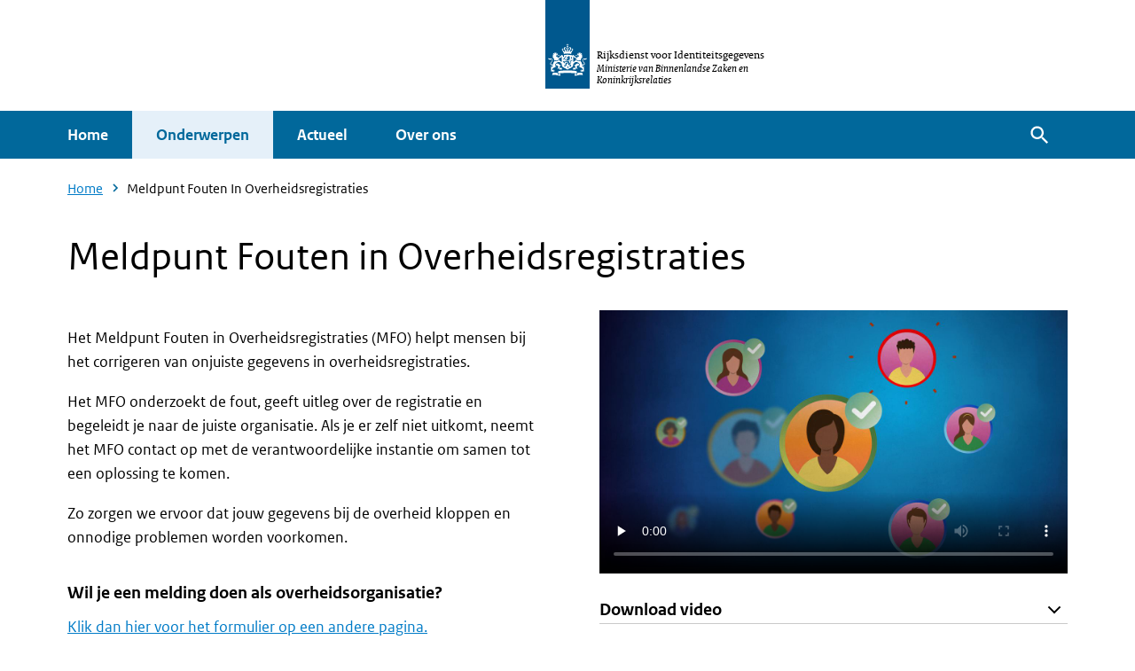

--- FILE ---
content_type: text/html; charset=UTF-8
request_url: https://www.rvig.nl/mfo
body_size: 7562
content:
<!DOCTYPE html>
<html lang="nl" dir="ltr" prefix="content: http://purl.org/rss/1.0/modules/content/  dc: http://purl.org/dc/terms/  foaf: http://xmlns.com/foaf/0.1/  og: http://ogp.me/ns#  rdfs: http://www.w3.org/2000/01/rdf-schema#  schema: http://schema.org/  sioc: http://rdfs.org/sioc/ns#  sioct: http://rdfs.org/sioc/types#  skos: http://www.w3.org/2004/02/skos/core#  xsd: http://www.w3.org/2001/XMLSchema# ">
  <head>
    <meta charset="utf-8" />
<meta name="description" content="" />
<link rel="canonical" href="https://www.rvig.nl/mfo" />
<meta name="robots" content="index, follow" />
<meta property="og:site_name" content="RvIG" />
<meta property="og:url" content="https://www.rvig.nl/mfo" />
<meta property="og:title" content="Meldpunt Fouten in Overheidsregistraties | RvIG" />
<meta property="og:description" content="" />
<meta name="twitter:card" content="summary" />
<meta name="twitter:title" content="Meldpunt Fouten in Overheidsregistraties" />
<meta name="twitter:description" content="" />
<meta name="MobileOptimized" content="width" />
<meta name="HandheldFriendly" content="true" />
<meta name="viewport" content="width=device-width, initial-scale=1.0" />
<link rel="icon" href="/themes/custom/rvig/favicon.ico" type="image/vnd.microsoft.icon" />

    <title>Meldpunt Fouten in Overheidsregistraties | RvIG</title>
    <link rel="stylesheet" media="all" href="/sites/default/files/css/css_s_BExjBmCVMZrkGa1VXuHjG45SlSJCm_OFT5B7AbtBI.css?delta=0&amp;language=nl&amp;theme=rvig&amp;include=[base64]" />
<link rel="stylesheet" media="all" href="/sites/default/files/css/css_UJ4cx4u7Tww5Lz8GhZJr0jmBNYUmhyEDbeTDCVMp6nk.css?delta=1&amp;language=nl&amp;theme=rvig&amp;include=[base64]" />

    
      <meta name="theme-color" content="#5f1f7a">
  </head>
  <body class="path-node page-node-type-subject-page">
        


<a href="#main" class="m-skiplinks">
  Overslaan en naar de inhoud gaan
</a>

    
      <div class="t-wrapper dialog-off-canvas-main-canvas" data-off-canvas-main-canvas>
      <header class="o-header" role="banner">
    <div class="t-container t-container--is-huge o-header__content">
      



<a href=/ class="m-logo">
  <div class="m-logo__lint">
    <img src="/themes/custom/rvig/assets/images/logo.svg" alt="Nederlandse overheid logo">
  </div>
  <div class="m-logo__wordmark">
    <span class="m-logo__title">Rijksdienst voor Identiteitsgegevens</span>
    <span class="m-logo__subtitle">Ministerie van Binnenlandse Zaken en Koninkrijksrelaties</span>
  </div>
</a>
    </div>

    <div class="o-header__menu-wrapper">
      <div class="o-header__menu">
        
  
  





<nav id="rvig-main-menu" class="m-menu-main" aria-label="Main menu">
    <button class="m-menu-main__toggler" aria-expanded="false">
    




<span class="m-menu-main__toggler-icon m-menu-main__toggler-icon--open m-icon" aria-hidden="true">
  <svg focusable="false" width="24" height="24" fill="currentColor" xmlns="http://www.w3.org/2000/svg"><path d="M20 4H4v3h14.5L20 4ZM4 13h14.5l1.5-3H4v3ZM4 19h14.5l1.5-3H4v3Z" fill="#fff"/></svg>
</span>

    




<span class="m-menu-main__toggler-icon m-icon" aria-hidden="true">
  <svg focusable="false" width="20" height="20" fill="currentColor" xmlns="http://www.w3.org/2000/svg"><path d="m15.8333 5.3458-1.1792-1.1792L10 8.8208 5.3458 4.1666 4.1666 5.3458 8.8208 10 4.1666 14.654l1.1792 1.1792L10 11.1791l4.6541 4.6542 1.1792-1.1792L11.1791 10l4.6542-4.6542Z" fill="#fff"/></svg>
</span>

    <span class="m-menu-main__title">Menu</span>
  </button>

  <div class="m-menu-main__wrapper">
          <ul class="m-menu-main__list">
                  
          <li class="m-menu-main__item">
            <a href="/" class="m-menu-main__link">Home</a>
          </li>
                  
          <li class="m-menu-main__item m-menu-main__item--active">
            <a href="/onderwerpen" class="m-menu-main__link">Onderwerpen</a>
          </li>
                  
          <li class="m-menu-main__item">
            <a href="/actueel" class="m-menu-main__link">Actueel</a>
          </li>
                  
          <li class="m-menu-main__item">
            <a href="/over-rvig" class="m-menu-main__link">Over ons</a>
          </li>
              </ul>
      </div>
</nav>



        <div class="o-header__right">
          





<button class="o-header__search-toggler m-button m-button--variant-as-link m-button--icon">
      




<span class="m-button__icon m-icon" aria-hidden="true">
  <svg xmlns="http://www.w3.org/2000/svg" height="24" viewBox="0 0 24 24" width="24"><path d="M15.5 14h-.79l-.28-.27C15.41 12.59 16 11.11 16 9.5 16 5.91 13.09 3 9.5 3S3 5.91 3 9.5 5.91 16 9.5 16c1.61 0 3.09-.59 4.23-1.57l.27.28v.79l5 4.99L20.49 19l-4.99-5zm-6 0C7.01 14 5 11.99 5 9.5S7.01 5 9.5 5 14 7.01 14 9.5 11.99 14 9.5 14z"/></svg>
</span>
  
  
      <span class="m-button__label u-visually-hidden">Zoeken</span>
  </button>

          <form action="/zoeken" class="o-header__search-form">
            <label class="u-visually-hidden">Zoek...</label>
            <input
              type="text"
              placeholder="Zoek..."
              name="search_api_fulltext"
              class="o-header__search-input"
            >

            





<button class="o-header__search-submit m-button m-button--icon" type="submit">
      




<span class="m-button__icon m-icon" aria-hidden="true">
  <svg xmlns="http://www.w3.org/2000/svg" height="24" viewBox="0 0 24 24" width="24"><path d="M15.5 14h-.79l-.28-.27C15.41 12.59 16 11.11 16 9.5 16 5.91 13.09 3 9.5 3S3 5.91 3 9.5 5.91 16 9.5 16c1.61 0 3.09-.59 4.23-1.57l.27.28v.79l5 4.99L20.49 19l-4.99-5zm-6 0C7.01 14 5 11.99 5 9.5S7.01 5 9.5 5 14 7.01 14 9.5 11.99 14 9.5 14z"/></svg>
</span>
  
  
      <span class="m-button__label u-visually-hidden">Zoeken</span>
  </button>
          </form>
        </div>
      </div>
    </div>

      <div data-drupal-messages-fallback class="hidden"></div>


  </header>

  <main class="o-main" id="main">
        
      <article data-history-node-id="157" about="/mfo">

  
    

  
  <div>
    

  <div class="t-wrapper">
    <div class="t-layout--collapse t-layout t-layout--onecol-section t-container">
      <div  class="t-layout__region">
        <div>
  
    
      
  




<nav class="m-breadcrumb" aria-label="Kruimelpad">
  
  <ol class="m-breadcrumb__list">
          
      <li class="m-breadcrumb__item">
        
                  <a href="/"  class="m-breadcrumb__link">Home</a>

          




<span class="m-breadcrumb__icon m-icon m-icon--size-small" aria-hidden="true">
  <svg xmlns="http://www.w3.org/2000/svg" height="24" viewBox="0 0 24 24" width="24"><path d="M10 6L8.59 7.41 13.17 12l-4.58 4.59L10 18l6-6z"/></svg></span>
              </li>
          
      <li class="m-breadcrumb__item">
        
                  <span class="m-breadcrumb__current">Meldpunt Fouten In Overheidsregistraties</span>
              </li>
      </ol>
</nav>

  </div>

      </div>
    </div>
  </div>


  <div class="t-wrapper">
    <div class="t-layout--collapse t-layout t-layout--onecol-section t-container">
      <div  class="t-layout__region">
        <div class="u-mb--collapse">
  
    
      <h1>
      <span>Meldpunt Fouten in Overheidsregistraties</span>

    </h1>
  </div>

      </div>
    </div>
  </div>


  <div class="t-wrapper">
    <div class="layout layout--twocol-section layout--twocol-section--50-50 t-layout t-layout__section--twocol t-container">
              <div  class="t-layout__region t-layout__region--first">
          <div>
  
    
      
            <div><p>Het Meldpunt Fouten in Overheidsregistraties (MFO) helpt mensen bij het corrigeren van onjuiste gegevens in overheidsregistraties.</p>

<p>Het MFO onderzoekt de fout, geeft uitleg over de registratie en begeleidt je naar de juiste organisatie. Als je er zelf niet uitkomt, neemt het MFO contact op met de verantwoordelijke instantie om samen tot een oplossing te komen.</p>

<p>Zo zorgen we ervoor dat jouw gegevens bij de overheid kloppen en onnodige problemen worden voorkomen.</p>

<h3>Wil je een melding doen als overheidsorganisatie?</h3>

<p><a data-entity-substitution="canonical" data-entity-type="node" data-entity-uuid="4195a6d0-1882-4298-9636-822db81b3c1d" href="/mfo-professionals" title="Meldpunt Fouten in Overheidsregistraties">Klik dan hier voor het formulier op een andere pagina.</a></p></div>
      
  </div>

        </div>
      
              <div  class="t-layout__region t-layout__region--second">
          <div>
  
    
      
            <div>


<div class="m-rijksvideo">
  <video width="100%" height="auto" controls="controls" preload="none" poster="https://www.rvig.nl/sites/default/files/rv_data_meldpunt_fouten_in_overheidsregistraties_hoofdanimatie_thumb.jpg" title="MFO Hoe werkt het Meldpunt Fouten in Overheidsregistraties">
    <source src="https://www.rovid.nl/bzk/rvi/2020/bzk-rvi-20201229-idg8imgwm-web-hd.mp4">
          <track label="Nederlands" kind="subtitles" srclang="nl" src="https://www.rvig.nl/sites/default/files/rv_data_meldpunt_fouten_in_overheidsregistraties_hoofdanimatie_subtitle.vtt">
      </video>

  
      <div class="u-mt--medium">
      


  <h3 class="m-collapse-toggler" data-collapse-handler="#video-attribute11-download-sources" aria-controls="video-attribute11-download-sources" aria-expanded="false">
    <span class="m-collapse__title">
      Download video
    </span>
    <span class="m-collapse-toggler__icon"></span>
  </h3>
<div class="m-collapse js-collapse" id="video-attribute11-download-sources">          <ul>
                                          <li>
                  <a href="https://www.rovid.nl/bzk/rvi/2020/bzk-rvi-20201229-idg8imgwm-web-hd.mp4">Download in
                    MP4 HD
                    formaat</a>
                  MP4 HD
                  |
                  50 MB
                </li>
                                    </ul>
        </div>
    </div>
  
      <div class="u-mt--medium">
      


  <h3 class="m-collapse-toggler" data-collapse-handler="#video-attribute11-transcription" aria-controls="video-attribute11-transcription" aria-expanded="false">
    <span class="m-collapse__title">
      Uitgeschreven tekst
    </span>
    <span class="m-collapse-toggler__icon"></span>
  </h3>
<div class="m-collapse js-collapse" id="video-attribute11-transcription">          'Om je goed van dienst te kunnen zijn, gebruiken veel overheidsorganisaties jouw gegevens. Het is dus belangrijk dat die gegevens kloppen.’<br>
<br>
‘Ontdek je een fout in jouw gegevens bij de overheid? Dan is het zaak dat deze snel hersteld wordt. Meld de fout eerst bij de organisatie waar je deze opmerkt, daar moet het opgelost worden.’<br>
<br>
‘Soms is dat lastig, omdat niet altijd duidelijk is bij wie of welke organisatie je nu precies moet zijn. Zo kunnen meerdere organisaties bij de fout betrokken zijn en dat maakt een oplossing ingewikkeld.’<br>
<br>
‘Als je niet weet bij welke organisatie je moet aankloppen om de fout te herstellen, kun je terecht bij het Meldpunt Fouten in Overheidsregistraties. <br>
Wij brengen mensen en overheidsorganisaties met elkaar in contact om samen naar een oplossing te zoeken.’<br>
<br>
‘Zo helpen we jou om onjuiste gegevens aan te passen en de problemen die daardoor zijn ontstaan, op te lossen.’<br>
<br>
‘Ook doen we ons best om negatieve gevolgen, zoals brieven en boetes, waar mogelijk tijdelijk stop te zetten. Zo doen we er alles aan dat jij, zo lang er nog geen oplossing is, niet verder in de problemen komt.’<br>
<br>
‘En als de organisatie er zelf niet uitkomt? Wij werken samen met álle betrokken overheidsorganisaties, net zo lang tot jouw gegevens weer kloppen.’<br>
<br>
‘Dus: zijn jouw gegevens niet juist en weet je niet waar je terechtkunt? Of komt de organisatie er zelf niet uit? Meld je dan bij het Meldpunt Fouten in Overheidsregistraties. Je vindt ons via www.rvig.nl/mfo. <br>
Wij helpen je om fouten te herstellen<br>

        </div>
    </div>
  </div>
</div>
      
  </div>

        </div>
          </div>
  </div>


  <div class="t-wrapper">
    <div class="layout layout--threecol-section layout--threecol-section--33-34-33 t-layout t-layout__section--threecol t-container">
              <div  class="t-layout__region t-layout__region--first">
          
<div>
  
    

          
  




<div class="m-card m-card--has-image">
      <figure class="m-card__visual m-media m-media--wide">
      
        <picture>
            <img class="m-media__item" src="/sites/default/files/styles/large/public/2024-02/Een%20fout%20in%20je%20gegevens%20600x250%201.png?itok=gShxtHsc" alt="Beeldscherm met hand. In hand id kaart die gegevens op beeldscherm vergelijkt" typeof="foaf:Image" />

  </picture>

    </figure>
  
      <h3 class="m-card__title">
              Een fout in jouw gegevens
          </h3>
  
  <div class="m-card__content">
                  <ul class="h-unstyled-list h-link-list h-link-list--no-underline">
                      <li><a href="https://www.rvig.nl/meldpunt-fouten-overheidsregistraties/index.html">Waar kan je een fout in je gegevens melden?</a></li>
                      <li class="u-mt--tiny" ><a href="/wat-het-meldpunt-fouten-overheidsregistraties">Wat is het Meldpunt Fouten in Overheidsregistraties?</a></li>
                      <li class="u-mt--tiny" ><a href="/mfo-overzicht">Het MFO in een overzicht</a></li>
                  </ul>
            </div>
</div>
</div>

        </div>
      
      
              <div  class="t-layout__region t-layout__region--third">
          
<div>
  
    

          
  




<div class="m-card m-card--has-image">
      <figure class="m-card__visual m-media m-media--wide">
      
        <picture>
            <img class="m-media__item" src="/sites/default/files/styles/large/public/2024-02/Melding%20maken%20600x250.png?itok=K1izaYw3" alt="Man op bank met laptop. Vergroot beeldscherm waar je ziet dat hij een melding doet. " typeof="foaf:Image" />

  </picture>

    </figure>
  
      <h3 class="m-card__title">
              Melding doen bij het MFO
          </h3>
  
  <div class="m-card__content">
                  <ul class="h-unstyled-list h-link-list h-link-list--no-underline">
                      <li><a href="/meldingsformulier-voor-burgers">Meldingsformulier voor burgers</a></li>
                      <li class="u-mt--tiny" ><a href="/machtigingsformulier-mfo">Machtigingsformulier MFO als je melding doet namens een ander</a></li>
                      <li class="u-mt--tiny" ><a href="/meldingsformulier-voor-zakelijk-gebruik">Meldingsformulier voor zakelijk gebruik</a></li>
                      <li class="u-mt--tiny" ><a href="/wat-doen-wij-met-een-melding">Wat doen wij met een melding?</a></li>
                      <li class="u-mt--tiny" ><a href="/voorbeelden-van-meldingen">Voorbeelden van meldingen</a></li>
                      <li class="u-mt--tiny" ><a href="/avg-en-woo-verzoeken">AVG- en Woo-verzoeken</a></li>
                  </ul>
            </div>
</div>
</div>

        </div>
          </div>
  </div>


  <div class="t-wrapper">
    <div class="t-layout t-layout--onecol-section t-container">
      <div  class="t-layout__region">
        <div class="views-element-container">
  
      <h2>Nieuws</h2>
    
      <div>
<div class="js-view-dom-id-2fe4fdf3d4bdf022558549c1aea4968ded7d33a0dbf0e8f36e67cfecfe941ba8">
  
  
  

  
  

  
<ul class="h-unstyled-list t-grid t-grid--thirds">
      <li class="t-grid__item">


<article data-history-node-id="2443" about="/nieuws/16-01-2026-update-berichtenverwerking-brp-v-na-invoering-bsn-caribisch-nederland" typeof="schema:Article" class="m-news-teaser">

  
    <h3 class="m-news-teaser__title">
      <a href="/nieuws/16-01-2026-update-berichtenverwerking-brp-v-na-invoering-bsn-caribisch-nederland" rel="bookmark"><span property="schema:name">Update berichtenverwerking BRP-V na invoering BSN in Caribisch Nederland</span>
</a>
    </h3>
    <span property="schema:name" content="Update berichtenverwerking BRP-V na invoering BSN in Caribisch Nederland" class="hidden"></span>


  <div class="m-news-teaser__meta">
    <time datetime="2026-01-16T15:11:22+0000">16-01-2026 | 16:11</time>

  </div>

  <div class="m-news-teaser__content">
    
  <div class="u-text-size--large"><p>De basisadministraties van de openbare lichamen zijn op 11 november 2025 gevuld met het Burgerservicenummer (BSN).</p></div>

  </div>
</article>
</li>
      <li class="t-grid__item">


<article data-history-node-id="2438" about="/nieuws/15-01-2026-klopt-de-informatie-over-adresonderzoek-op-jouw-website" typeof="schema:Article" class="m-news-teaser">

  
    <h3 class="m-news-teaser__title">
      <a href="/nieuws/15-01-2026-klopt-de-informatie-over-adresonderzoek-op-jouw-website" rel="bookmark"><span property="schema:name">Klopt de informatie over adresonderzoek op jouw website?</span>
</a>
    </h3>
    <span property="schema:name" content="Klopt de informatie over adresonderzoek op jouw website?" class="hidden"></span>


  <div class="m-news-teaser__meta">
    <time datetime="2026-01-15T09:11:12+0000">15-01-2026 | 10:11</time>

  </div>

  <div class="m-news-teaser__content">
    
  <div class="u-text-size--large"><p>De Rijksdienst voor Identiteitsgegevens (RvIG) ziet op verschillende gemeentewebsites onjuiste informatie staan over de gevolgen van een adresonderzoek. Wij vragen gemeenten om op hun eigen website de informatie hieronder te controleren en zo nodig aan te passen. Zo informeren we burgers juist en voorkomen we onnodige onrust.</p></div>

  </div>
</article>
</li>
      <li class="t-grid__item">


<article data-history-node-id="2440" about="/nieuws/15-01-2026-doorstart-terugmelden-politie" typeof="schema:Article" class="m-news-teaser">

  
    <h3 class="m-news-teaser__title">
      <a href="/nieuws/15-01-2026-doorstart-terugmelden-politie" rel="bookmark"><span property="schema:name">Doorstart terugmelden politie</span>
</a>
    </h3>
    <span property="schema:name" content="Doorstart terugmelden politie" class="hidden"></span>


  <div class="m-news-teaser__meta">
    <time datetime="2026-01-15T08:11:23+0000">15-01-2026 | 09:11</time>

  </div>

  <div class="m-news-teaser__content">
    
  <div class="u-text-size--large">De politie gaat per 1 februari 2026 onder haar eigen naam terugmelden op de Basisregistratie Personen (BRP). De politie was sinds 2022 al terugmelder via de pilot Makkelijk Melden.</div>

  </div>
</article>
</li>
  </ul>

    

  
  

  
  
</div>
</div>

  </div>

      </div>
    </div>
  </div>

  </div>

</article>


  </main>

      <footer class="o-footer t-layout">
      <div class="t-container o-footer__content">
          
  
  






<nav id="footer-menu" aria-label="Footer-menu" class="m-menu-footer">
  
      
    <ul class="m-menu-footer__parent-list h-unstyled-list">
              <li class="m-menu-footer__parent-item">
          <h2 class="m-menu-footer__title">
            <a href="/">
              Service
            </a>
          </h2>

                                
      <ul class="m-menu-footer__list h-unstyled-list">
                            <li class="m-menu-footer__item">
            
            
            <a href="/over-rvig"  class="m-menu-footer__link">Over RvIG</a>

                      </li>

                            <li class="m-menu-footer__item">
            
            
            <a href="/service/contact-met-rvig"  class="m-menu-footer__link">Contact</a>

                      </li>

                            <li class="m-menu-footer__item">
            
            
            <a href="/service/werken-bij-rvig"  class="m-menu-footer__link">Werken bij RvIG</a>

                      </li>

                            <li class="m-menu-footer__item">
            
            
            <a href="/service/help"  class="m-menu-footer__link">Help</a>

                      </li>

                            <li class="m-menu-footer__item">
            
            
            <a href="/services/rss"  title="RSS" class="m-menu-footer__link">RSS</a>

                      </li>

                            <li class="m-menu-footer__item">
            
            
            <a href="/nieuwsbrief"  class="m-menu-footer__link">Nieuwsbrief</a>

                      </li>

                            <li class="m-menu-footer__item">
            
            
            <a href="/service/about-rvig"  class="m-menu-footer__link">About RvIG</a>

                      </li>

              </ul>
      
                  </li>
              <li class="m-menu-footer__parent-item">
          <h2 class="m-menu-footer__title">
            <a href="/">
              Over deze site
            </a>
          </h2>

                                
      <ul class="m-menu-footer__list h-unstyled-list">
                            <li class="m-menu-footer__item">
            
            
            <a href="/copyright"  class="m-menu-footer__link">Copyright</a>

                      </li>

                            <li class="m-menu-footer__item">
            
            
            <a href="/over-deze-site/privacyverklaring-rijksdienst-voor-identiteitsgegevens"  class="m-menu-footer__link">Privacy</a>

                      </li>

                            <li class="m-menu-footer__item">
            
            
            <a href="/over-deze-site/cookies"  class="m-menu-footer__link">Cookies</a>

                      </li>

                            <li class="m-menu-footer__item">
            
            
            <a href="/over-deze-site/archief"  class="m-menu-footer__link">Archief</a>

                      </li>

                            <li class="m-menu-footer__item">
            
            
            <a href="/kwetsbaarheid-melden"  class="m-menu-footer__link">Kwetsbaarheid melden</a>

                      </li>

                            <li class="m-menu-footer__item">
            
            
            <a href="/over-deze-site/toegankelijkheid"  class="m-menu-footer__link">Toegankelijkheid</a>

                      </li>

              </ul>
      
                  </li>
          </ul>
  </nav>



      </div>
    </footer>
  
  </div>

    




<a class="m-scroll-top m-button m-button--rounded m-button--variant-secondary js-scroll-top" href="#top">
  <span class="visually-hidden">Scroll naar boven</span>




<span class="m-scroll-top__icon m-icon" aria-hidden="true">
  <svg width="24" height="24" viewBox="0 0 24 24" fill="none" xmlns="http://www.w3.org/2000/svg">
  <path d="M4 12L5.41 13.41L11 7.83V20H13V7.83L18.58 13.42L20 12L12 4L4 12Z" fill="currentColor"/>
</svg>
</span>
</a>
    
    <script type="application/json" data-drupal-selector="drupal-settings-json" nonce="U1waG3BW7o_iP77xPoKrq_6dmAWAI8nw">{"path":{"baseUrl":"\/","pathPrefix":"","currentPath":"node\/157","currentPathIsAdmin":false,"isFront":false,"currentLanguage":"nl"},"pluralDelimiter":"\u0003","suppressDeprecationErrors":true,"ajaxPageState":{"libraries":"[base64]","theme":"rvig","theme_token":null},"ajaxTrustedUrl":[],"ckeditorAccordion":{"accordionStyle":{"collapseAll":1,"keepRowsOpen":0,"animateAccordionOpenAndClose":1,"openTabsWithHash":1}},"views":{"ajax_path":"\/views\/ajax","ajaxViews":{"views_dom_id:2fe4fdf3d4bdf022558549c1aea4968ded7d33a0dbf0e8f36e67cfecfe941ba8":{"view_name":"rvig_news","view_display_id":"filtered","view_args":"","view_path":"\/node\/157","view_base_path":null,"view_dom_id":"2fe4fdf3d4bdf022558549c1aea4968ded7d33a0dbf0e8f36e67cfecfe941ba8","pager_element":0}}},"user":{"uid":0,"permissionsHash":"27c43dd4cea6bb48913c71ce6198c1c3ef39b43d7216826858b0796084e66c3b"}}</script>
<script src="/sites/default/files/js/js_bAFok2OOJ6bzF8WZiIfNKyOnJb3ADzemjO_WbpvQ2Bs.js?scope=footer&amp;delta=0&amp;language=nl&amp;theme=rvig&amp;include=eJxdi0EOgzAMBD9EkidVrmMiU8dGdqDt76mKxIHLaDWrwRdVHuYPQDSvbFqulWc3HaR18p1baWJPkBTjK6ztdN2EcBOKjCYCa9Ddd9ItdWC9H4H-S9KwddqZ3lH-zLDA5wAe1zoh"></script>
<script src="/modules/contrib/ckeditor_accordion/js/accordion.frontend.min.js?t9g0cq"></script>
<script src="/sites/default/files/js/js_sDuqNugM4NzM_vUkJbqkVO3EUlMUGKcvMOLKcnhzhcA.js?scope=footer&amp;delta=2&amp;language=nl&amp;theme=rvig&amp;include=eJxdi0EOgzAMBD9EkidVrmMiU8dGdqDt76mKxIHLaDWrwRdVHuYPQDSvbFqulWc3HaR18p1baWJPkBTjK6ztdN2EcBOKjCYCa9Ddd9ItdWC9H4H-S9KwddqZ3lH-zLDA5wAe1zoh"></script>
<script src="/themes/custom/rvig/dist/js/libraries/piwik/piwik.js?t9g0cq" nonce="U1waG3BW7o_iP77xPoKrq_6dmAWAI8nw"></script>
<script src="/sites/default/files/js/js_zu0yXXKhO0Y1f_iGMAK-B7z8XJWJ4fjis2ftl33GPEs.js?scope=footer&amp;delta=4&amp;language=nl&amp;theme=rvig&amp;include=eJxdi0EOgzAMBD9EkidVrmMiU8dGdqDt76mKxIHLaDWrwRdVHuYPQDSvbFqulWc3HaR18p1baWJPkBTjK6ztdN2EcBOKjCYCa9Ddd9ItdWC9H4H-S9KwddqZ3lH-zLDA5wAe1zoh"></script>
<script src="https://scripts.ivorystudio.net/iv.copy.params.embed.js"></script>
<script src="/sites/default/files/js/js_mZBgxF147fWovcObwG_qh-P3TT3spAuouCeyrAoMQ4w.js?scope=footer&amp;delta=6&amp;language=nl&amp;theme=rvig&amp;include=eJxdi0EOgzAMBD9EkidVrmMiU8dGdqDt76mKxIHLaDWrwRdVHuYPQDSvbFqulWc3HaR18p1baWJPkBTjK6ztdN2EcBOKjCYCa9Ddd9ItdWC9H4H-S9KwddqZ3lH-zLDA5wAe1zoh"></script>


    <noscript><iframe src="//statistiek.rijksoverheid.nl/containers/69c24948-cedd-4dad-a00c-a56a78bad41c/noscript.html" height="0" width="0" style="display:none;visibility:hidden"></iframe></noscript>
  </body>
</html>


--- FILE ---
content_type: text/css
request_url: https://www.rvig.nl/sites/default/files/css/css_UJ4cx4u7Tww5Lz8GhZJr0jmBNYUmhyEDbeTDCVMp6nk.css?delta=1&language=nl&theme=rvig&include=eJxtkEFuxCAMRS9EwpEiYjypJwZHtsk0ty_TSl2E2SD0Hv_bAnbM5KJLAhDNJDX-3-aHSnWsOXSAMWs7Es_pmb4Dp0uaL2sjzqjRvxQRhBdD8J4c_Es-2EwGcqJeUeo7HfSkLW4sa-LJ_GKq2x8rwgiN0eZVMWXQVtbBNPfefaOQNA9MmNNheOcEY55lkzsrWNv0EHHUj6okGnoqvmxyTDZmlJ67nZRxGGSgfdXJ5RjMTkf_nt2CXeZY4tqbw0l9Svw95yK5v_wBqt67sg
body_size: 7185
content:
/* @license GPL-2.0-or-later https://www.drupal.org/licensing/faq */
@font-face{font-family:"RO Sans";src:url("/themes/custom/rvig/assets/fonts/RO-SansWebText-Regular.woff") format("woff"),url("/themes/custom/rvig/assets/fonts/RO-SansWebText-Regular.ttf") format("truetype"),url("/themes/custom/rvig/assets/fonts/RO-SansWebText-Regular.svg#svgFontName") format("svg")}@font-face{font-family:"RO Sans";font-style:italic;src:url("/themes/custom/rvig/assets/fonts/RO-SansWebText-Italic.woff") format("woff"),url("/themes/custom/rvig/assets/fonts/RO-SansWebText-Italic.ttf") format("truetype"),url("/themes/custom/rvig/assets/fonts/RO-SansWebText-Italic.svg#svgFontName") format("svg")}@font-face{font-family:"RO Sans";font-weight:700;src:url("/themes/custom/rvig/assets/fonts/RO-SansWebText-Bold.woff") format("woff"),url("/themes/custom/rvig/assets/fonts/RO-SansWebText-Bold.ttf") format("truetype"),url("/themes/custom/rvig/assets/fonts/RO-SansWebText-Bold.svg#svgFontName") format("svg")}@font-face{font-family:"RO Serif";src:url("/themes/custom/rvig/assets/fonts/RO-SerifWeb-Regular.woff") format("woff"),url("/themes/custom/rvig/assets/fonts/RO-SerifWeb-Regular.ttf") format("truetype"),url("/themes/custom/rvig/assets/fonts/RO-SerifWeb-Regular.svg#svgFontName") format("svg")}@font-face{font-family:"RO Serif";font-style:italic;src:url("/themes/custom/rvig/assets/fonts/RO-SerifWeb-Italic.woff") format("woff"),url("/themes/custom/rvig/assets/fonts/RO-SerifWeb-Italic.ttf") format("truetype"),url("/themes/custom/rvig/assets/fonts/RO-SerifWeb-Italic.svg#svgFontName") format("svg")}@font-face{font-family:"RO Serif";font-weight:700;src:url("/themes/custom/rvig/assets/fonts/RO-SerifWeb-Bold.woff") format("woff"),url("/themes/custom/rvig/assets/fonts/RO-SerifWeb-Bold.ttf") format("truetype"),url("/themes/custom/rvig/assets/fonts/RO-SerifWeb-Bold.svg#svgFontName") format("svg")}
*,*::before,*::after{box-sizing:border-box;}html{color:black;font-family:"RO Sans",sans-serif;font-size:1rem;font-weight:400;height:100%;line-height:1.5;scroll-behavior:smooth;text-rendering:optimizelegibility;-moz-osx-font-smoothing:grayscale;-webkit-text-size-adjust:100%;-webkit-font-smoothing:antialiased;}@media screen and (min-width:1200px){html{font-size:1.125rem;}}body{height:100%;margin:0;}hr{border:none;border-bottom:1px solid #c9c9ca;height:1px;margin:0.5rem 0;width:100%;}.ui-autocomplete .ui-menu-item{background:white;list-style:none;}.ui-autocomplete .ui-menu-item-wrapper{border-bottom:1px solid #c9c9ca;color:black;display:block;padding:0.5rem 1rem 0.5rem 2rem;text-decoration:none;}.ui-autocomplete .ui-menu-item:last-child .ui-menu-item-wrapper{border-bottom:none;}.ui-autocomplete .ui-menu-item-wrapper:focus,.ui-autocomplete .ui-menu-item-wrapper:hover{text-decoration:underline;}.ui-autocomplete .ui-menu-item-wrapper.ui-state-active{background:transparent;border:none;border-bottom:1px solid #c9c9ca;color:black;margin:0;text-decoration:underline;}.ui-autocomplete .ui-menu-item.ui-state-focus,.autocomplete .ui-menu-item.ui-state-hover{background:transparent;margin:0;}.ui-autocomplete .ui-state-focus a,.autocomplete .ui-state-hover a{color:black;}.linkit-ui-autocomplete.ui-widget{font-size:0.9em;max-width:500px;position:static !important;}.autocomplete--open input{border-bottom-left-radius:0 !important;border-bottom-right-radius:0 !important;}.search-api-autocomplete-search .ui-menu-item-wrapper.ui-state-active .search-api-autocomplete-suggestion{background:transparent;color:black;}.search-api-autocomplete-search .ui-menu-item:hover{background:transparent;}.ui-autocomplete{z-index:1000 !important;}.align-right{padding:0 0 1rem 1rem;}.align-left{padding:0 1rem 1rem 0;}.align-left img,.align-right img{margin-top:0;}@media screen and (max-width:768px){.align-left,.align-right{padding:1rem 0;}}body .__talkjs_launcher{bottom:1rem;box-shadow:0 2px 6px rgba(0,0,0,0.1);right:1rem;}body .__talkjs_launcher:hover,body .__talkjs_launcher:focus{background-color:#2a97f6;box-shadow:0 2px 6px rgba(0,0,0,0.1);}
form{margin:0}fieldset{border:none;margin:1rem 0 0;padding:0}details{border:1px solid #c9c9ca;margin:1rem 0 0;padding:1rem}label,legend,summary{cursor:pointer;display:block;font-style:normal;font-weight:700;line-height:1.25;margin:1rem 0 0}label,legend{font-size:1.125rem}input+label{display:inline-block;font-size:1rem;font-weight:400;margin:0}summary{margin:-1rem;padding:1rem}button{color:inherit;cursor:pointer;font-family:inherit;font-size:inherit;line-height:1.5}input,select,textarea{color:#000;font-family:inherit;font-size:1rem;line-height:1.5;margin:.5rem 0 0}input:disabled,select:disabled,textarea:disabled{cursor:not-allowed;filter:grayscale(100%);opacity:.6;pointer-events:none}[type=color],[type=date],[type=datetime-local],[type=datetime],[type=email],[type=month],[type=number],[type=password],[type=search],[type=tel],[type=text],[type=time],[type=url],[type=week],select,textarea{border:1px solid #c9c9ca;border-radius:4px;padding:calc(.5rem - 1px) .75rem;width:100%}input[type=radio]{margin:0}input[type=file]{display:none}textarea{display:block;max-width:none;resize:vertical}select:not([multiple]){height:calc((1rem * 1.5) + 1rem)}.form-required::after{color:#d52b1e;content:"*"}
h1,h2,h3,h4,h5,h6{color:#000;font-weight:700;line-height:1.5;margin:1.5rem 0 0;overflow-wrap:break-word}.u-h1,h1{font-size:2.5rem;font-weight:400;line-height:1.125;margin-top:2rem}.u-h2,h2{font-size:1.5rem;font-weight:700;line-height:1.25;margin-top:2rem}.u-h3,h3{font-size:1.125rem;font-weight:700;line-height:1.25;margin-top:2rem}.u-h4,h4{font-size:1rem}.u-h5,h5{font-size:1rem}.u-h6,h6{font-size:1rem}
figure{margin:1.5rem 0 0}figure>:first-child{margin-top:0}img{height:auto;image-rendering:optimize-contrast;margin:1rem 0 0;max-width:100%;vertical-align:middle}figcaption{font-size:.875rem;font-style:italic;margin:.5rem 0 0}
a{color:#007bc7;text-decoration:underline}a.u-h1,a.u-h2,a.u-h3,a.u-h4,a.u-h5,a.u-h6{color:#01689b;text-decoration:none}a.u-h1:active,a.u-h1:hover,a.u-h2:active,a.u-h2:hover,a.u-h3:active,a.u-h3:hover,a.u-h4:active,a.u-h4:hover,a.u-h5:active,a.u-h5:hover,a.u-h6:active,a.u-h6:hover{text-decoration:underline}a:active,a:hover{color:#006fb3;text-decoration:none}
table{border:1px solid #c9c9ca;border-collapse:collapse;clear:both;table-layout:fixed;word-break:break-word}table.u-table-full-width{width:100%}table td,table th{border-right:1px solid #c9c9ca;padding:.75rem;text-align:left}table td:last-child{border-right:none}table tr{border-bottom:1px solid #c9c9ca}table tr:last-child{border-bottom:none}
p{margin:1rem 0}h2+p,h3+p,h4+p,h5+p,h6+p{margin-top:.75rem}
.m-accordion{border-bottom:1px solid #c9c9ca;color:#000;display:flex;font-size:1.125rem;font-weight:700;position:relative;text-decoration:none}.m-accordion:active,.m-accordion:hover{color:initial}.m-accordion__toggler{display:inline-block;height:30px;padding:0 .75rem;position:absolute;right:0;top:calc(50% - 1px);width:30px;z-index:1}.m-accordion__toggler::after,.m-accordion__toggler::before{background:#000;content:"";display:block;height:2px;left:0;position:absolute;top:0;transform:rotate(-180deg);transition:all .6s cubic-bezier(.4,0,.2,1);width:10px;will-change:transform;z-index:-1}.m-accordion__toggler::before{left:13px;transform:rotate(135deg)}.m-accordion__toggler::after{left:auto;right:13px;transform:rotate(-135deg)}.m-accordion[aria-expanded=true] .m-accordion__toggler::before{transform:rotate(45deg)}.m-accordion[aria-expanded=true] .m-accordion__toggler::after{transform:rotate(-45deg)}.ckeditor-accordion-container dd.active{padding:0;font-size:1rem}.ckeditor-accordion-container>dl{border:none}.ckeditor-accordion-container>dl>dt{border-bottom:1px solid #c9c9ca;position:relative}.ckeditor-accordion-container>dl dt>a.ckeditor-accordion-toggler{background-color:#fff;border-bottom:none;color:#000;font-size:1.125rem;font-weight:700;line-height:1.5;padding:.5rem 0;text-decoration:none}.ckeditor-accordion-container>dl dt>a.ckeditor-accordion-toggler .ckeditor-accordion-toggle{left:initial;right:12px}.ckeditor-accordion-container>dl dt>a.ckeditor-accordion-toggler .ckeditor-accordion-toggle::after,.ckeditor-accordion-container>dl dt>a.ckeditor-accordion-toggler .ckeditor-accordion-toggle::before{background:#000}.ckeditor-accordion-container>dl dt>a.ckeditor-accordion-toggler:hover{background-color:#fff;color:#000;padding:.5rem 0;text-decoration:underline}.ckeditor-accordion-container>dl dt.active>a{background-color:#fff;border-bottom:none;color:#000;font-size:1.125rem;font-weight:700;line-height:1.5;padding:.5rem 0;text-decoration:none}.ckeditor-accordion-container>dl dt.active>a:hover{background-color:#fff;color:#000;padding:.5rem 0;text-decoration:underline}
.m-embedded-video{height:0;padding-bottom:calc((9 / 16) * 100%);position:relative;overflow:hidden;position:relative;width:100%}.m-embedded-video .media-oembed-content{bottom:0;height:100%;left:0;position:absolute;right:0;top:0;width:100%}
.m-media{height:100%;position:relative;width:100%}.m-media+.m-media{margin-top:1rem}.m-media__item{height:100%;margin:auto;overflow:hidden;position:relative;width:100%}.m-media--landscape::before,.m-media--portrait::before,.m-media--spread::before,.m-media--square::before,.m-media--wide::before{content:"";display:block}.m-media--landscape img,.m-media--landscape span,.m-media--portrait img,.m-media--portrait span,.m-media--spread img,.m-media--spread span,.m-media--square img,.m-media--square span,.m-media--wide img,.m-media--wide span{display:block;height:100%;left:0;-o-object-fit:cover;object-fit:cover;position:absolute;top:0;width:100%}.m-media--square::before{height:0;padding-bottom:calc((1 / 1) * 100%);position:relative}.m-media--portrait::before{height:0;padding-bottom:calc((4 / 3) * 100%);position:relative}.m-media--landscape::before{height:0;padding-bottom:calc((3 / 4) * 100%);position:relative}.m-media--wide::before{height:0;padding-bottom:calc((1 / 2) * 100%);position:relative}.m-media--spread::before{height:0;padding-bottom:calc((1 / 8) * 100%);position:relative}.m-media--cover img,.m-media--cover span{display:block;height:100%;-o-object-fit:cover;object-fit:cover;width:100%}
.m-documents--container{display:flex;justify-content:center;margin-top:15px}.m-documents--container .m-documents--label{font-size:20px;font-weight:700;margin-bottom:.5rem}.m-documents--container .m-documents--link{align-items:center;background-color:#efefef;border-radius:25px;display:flex;max-width:-moz-max-content;max-width:max-content;padding:6px 100px 6px 6px}.m-documents--container .m-documents--link:hover{cursor:pointer}.m-documents--container .m-documents--link::before{background-image:url("/themes/custom/rvig/assets/icons/document-plus.svg");background-position:center;background-repeat:no-repeat;background-size:40px 40px;border:solid 3px #01689b;border-radius:50%;content:"";flex:0 0 auto;height:60px;margin-right:20px;padding:10px;vertical-align:middle;width:60px}.m-documents--container .m-documents--link a{color:#01689b;font-weight:700;text-decoration:underline;word-break:break-all}.m-documents--container .m-documents--link .m-documents--file-info{display:inline-block;vertical-align:middle}.m-documents--container .m-documents--link .m-documents--file-info div{color:#000}
.t-column{-moz-column-gap:2rem;column-gap:2rem;-moz-columns:1;columns:1}@media screen and (min-width:768px){.t-column--halves{-moz-column-gap:2rem;column-gap:2rem;-moz-columns:2;columns:2}}@media screen and (min-width:768px){.t-column--thirds{-moz-column-gap:2rem;column-gap:2rem;-moz-columns:2;columns:2}}@media screen and (min-width:1200px){.t-column--thirds{-moz-column-gap:2rem;column-gap:2rem;-moz-columns:3;columns:3}}@media screen and (min-width:768px){.t-column--fourths{-moz-column-gap:2rem;column-gap:2rem;-moz-columns:2;columns:2}}@media screen and (min-width:992px){.t-column--fourths{-moz-column-gap:2rem;column-gap:2rem;-moz-columns:3;columns:3}}@media screen and (min-width:1200px){.t-column--fourths{-moz-column-gap:2rem;column-gap:2rem;-moz-columns:4;columns:4}}
.t-container{margin:0 auto;max-width:1200px;padding:0 2rem;width:100%}.t-container--fluid{max-width:none}.t-container--small{max-width:992px}.t-container--tiny{max-width:768px}
.t-grid{align-items:normal;display:grid;grid-auto-flow:initial;grid-gap:2rem;grid-template-columns:repeat(1,1fr);grid-template-rows:auto;justify-content:normal}.t-grid__item{min-width:0}@media screen and (min-width:768px){.t-grid--halves{align-items:normal;display:grid;grid-auto-flow:initial;grid-gap:2rem;grid-template-columns:repeat(2,1fr);grid-template-rows:auto;justify-content:normal}}@media screen and (min-width:992px){.t-grid--halves-at-medium{align-items:normal;display:grid;grid-auto-flow:initial;grid-gap:2rem;grid-template-columns:repeat(2,1fr);grid-template-rows:auto;justify-content:normal}}@media screen and (min-width:768px){.t-grid--thirds{align-items:normal;display:grid;grid-auto-flow:initial;grid-gap:2rem;grid-template-columns:repeat(2,1fr);grid-template-rows:auto;justify-content:normal}}@media screen and (min-width:1200px){.t-grid--thirds{align-items:normal;display:grid;grid-auto-flow:initial;grid-gap:2rem;grid-template-columns:repeat(3,1fr);grid-template-rows:auto;justify-content:normal}}@media screen and (min-width:768px){.t-grid--fourths{align-items:normal;display:grid;grid-auto-flow:initial;grid-gap:2rem;grid-template-columns:repeat(2,1fr);grid-template-rows:auto;justify-content:normal}}@media screen and (min-width:992px){.t-grid--fourths{align-items:normal;display:grid;grid-auto-flow:initial;grid-gap:2rem;grid-template-columns:repeat(3,1fr);grid-template-rows:auto;justify-content:normal}}@media screen and (min-width:1200px){.t-grid--fourths{align-items:normal;display:grid;grid-auto-flow:initial;grid-gap:2rem;grid-template-columns:repeat(4,1fr);grid-template-rows:auto;justify-content:normal}}
.t-layout{padding:2rem 0;width:100%}.t-layout--collapse,.t-layout--collapse-vertical{padding:0}.t-layout--small{padding:.75rem 0}.t-layout__section--fourcol,.t-layout__section--threecol,.t-layout__section--twocol{display:flex;flex-wrap:wrap}.t-layout__region{padding:0 2rem}.t-container--fluid.t-layout--collapse .t-layout__region{padding:0}.t-layout__region>div{margin-bottom:2rem}.t-layout__region>div:last-child{margin-bottom:0}.t-layout__region h2{margin-bottom:1rem}.t-layout__section--fourcol>.t-layout__region,.t-layout__section--threecol>.t-layout__region,.t-layout__section--twocol>.t-layout__region{flex:0 1 100%;max-width:100%}@media screen and (min-width:768px){.layout--twocol-section--50-50>.t-layout__region--first,.layout--twocol-section--50-50>.t-layout__region--second{flex:0 1 50%;max-width:50%}.layout--twocol-section--33-67>.t-layout__region--first,.layout--twocol-section--67-33>.t-layout__region--second{flex:0 1 33%;max-width:33%}.layout--twocol-section--33-67>.t-layout__region--second,.layout--twocol-section--67-33>.t-layout__region--first{flex:0 1 67%;max-width:67%}.layout--twocol-section--25-75>.t-layout__region--first,.layout--twocol-section--75-25>.t-layout__region--second{flex:0 1 25%;max-width:25%}.layout--twocol-section--25-75>.t-layout__region--second,.layout--twocol-section--75-25>.t-layout__region--first{flex:0 1 75%;max-width:75%}.layout--threecol-section--25-25-50>.t-layout__region--first,.layout--threecol-section--25-25-50>.t-layout__region--second,.layout--threecol-section--25-50-25>.t-layout__region--first,.layout--threecol-section--25-50-25>.t-layout__region--third,.layout--threecol-section--50-25-25>.t-layout__region--second,.layout--threecol-section--50-25-25>.t-layout__region--third{flex:0 1 25%;max-width:25%}.layout--threecol-section--25-25-50>.t-layout__region--third,.layout--threecol-section--25-50-25>.t-layout__region--second,.layout--threecol-section--50-25-25>.t-layout__region--first{flex:0 1 50%;max-width:50%}.layout--threecol-section--33-34-33>.t-layout__region--first,.layout--threecol-section--33-34-33>.t-layout__region--second,.layout--threecol-section--33-34-33>.t-layout__region--third{flex:0 1 33.3333333333%;max-width:33.3333333333%}.t-layout__section--fourcol>.t-layout__region{flex:0 1 25%;max-width:25%}}@media screen and (max-width:768px){.t-layout__region+.t-layout__region{margin-top:2rem}}
.t-wrapper{display:flex;flex-direction:column;min-height:100%;width:100%}.t-wrapper--gray{background-color:#f3f3f3}.t-wrapper--light-blue{background-color:#e5f0f9}.t-wrapper--light-blue .m-breadcrumb__link,.t-wrapper--light-blue .m-breadcrumb__link:active,.t-wrapper--light-blue .m-breadcrumb__link:hover{color:#013e5d}.t-wrapper--gray-sidebar{flex:1}.t-wrapper--gray-sidebar .t-layout__region--first{background-color:#f3f3f3;max-width:1200px;padding:0 2rem;width:100%}.t-wrapper--gray-sidebar .t-layout__region--second{max-width:1200px;padding:0 2rem;width:100%}.t-wrapper--gray-sidebar .layout--twocol-section{flex:1}
.m-breadcrumb{margin-top:1rem}.m-breadcrumb__list{display:flex;flex-wrap:wrap;list-style:none;margin:0;padding:0}.m-breadcrumb__item{align-items:center;display:flex;margin:0;padding:0}.m-breadcrumb__link{display:block;font-size:.875rem;line-height:1.125;padding:.375rem 0;white-space:nowrap}.m-breadcrumb__current{color:#000;display:block;font-size:.875rem;line-height:1.125;padding:.375rem 0}.m-breadcrumb__icon{color:#01689b;display:block;margin:0 .25rem}
.m-button{background-color:#01689b;border:none;border-radius:6px;color:#fff;cursor:pointer;display:inline-flex;font-weight:700;padding:.5rem 1rem;text-decoration:none}.m-button:active,.m-button:hover{background-color:#0e70a0;color:#fff;text-decoration:underline}.m-button__icon+.m-button__label{margin-left:.5rem}.m-button--variant-white{background-color:#fff;border-color:#fff;color:#a90061}.m-button--variant-white:active,.m-button--variant-white:hover{background-color:#fff;border-color:#fff;color:#87004e}.m-button--variant-white:focus{outline-color:#fff}.m-button--variant-secondary{background-color:#a90061;color:#fff}.m-button--variant-secondary:active,.m-button--variant-secondary:hover{background-color:#ba3381;color:#fff}.m-button--variant-tertiary{background-color:#76d2b6;color:#000}.m-button--variant-tertiary:active,.m-button--variant-tertiary:hover{background-color:#91dbc5;color:#000}.m-button--variant-outline{background-color:transparent;border:1px solid currentcolor;color:#01689b}.m-button--variant-outline:active,.m-button--variant-outline:hover{background-color:transparent;color:#01537c}.m-button--variant-secondary-outline{background-color:transparent;border:1px solid currentcolor;color:#a90061}.m-button--variant-secondary-outline:active,.m-button--variant-secondary-outline:hover{background-color:transparent;color:#87004e}.m-button--variant-as-link{background-color:transparent;border:none;color:#fff}.m-button--variant-as-link:active,.m-button--variant-as-link:hover{background-color:transparent;color:#fff;text-decoration:underline}.m-button--size-small{font-size:.875rem;padding:calc(.5rem * .5)}.m-button--size-large{font-size:1.125rem;padding:1rem}.m-button--rounded{border-radius:1234rem}.m-button--icon-only{padding:1rem}
.m-card{border-radius:6px;box-shadow:0 0 6px rgba(0,0,0,.12);position:relative;text-decoration:none}.m-card__link{color:#fff;text-decoration:none}.m-card__link:focus,.m-card__link:hover{color:#fff;text-decoration:underline}.m-card__link::after{bottom:0;content:"";left:0;position:absolute;right:0;top:0}.m-card__visual{border-top-left-radius:6px;border-top-right-radius:6px;margin:0;overflow:hidden;position:relative;width:100%}.m-card__title{background-color:#a90061;border-top-left-radius:6px;border-top-right-radius:6px;color:#fff;margin:0;padding:.75rem 1.5rem}.m-card--has-image .m-card__title{border-top-left-radius:0;border-top-right-radius:0}.m-card--is-clickable:hover .m-card__title{text-decoration:underline}.m-card__content{padding:1.5rem}.m-card__content p{margin:0}
.m-collapse{display:none;overflow:hidden;transition:height .2s cubic-bezier(.645,.045,.355,1);will-change:height}.m-collapse--show{display:block}.m-collapse__title{padding-right:2rem;text-align:left}.m-collapse-toggler{background:0 0;border:none;border-bottom:1px solid #c9c9ca;color:#000;cursor:pointer;display:flex;font-size:1.125rem;font-weight:700;line-height:1.5;margin-top:0;padding:0;position:relative;text-decoration:none;width:100%}.m-collapse-toggler__icon{display:inline-block;height:30px;padding:0 .75rem;position:absolute;right:0;top:calc(50% - 1px);width:30px;z-index:1}.m-collapse-toggler__icon::after,.m-collapse-toggler__icon::before{background:#000;content:"";display:block;height:2px;left:0;position:absolute;top:0;transform:rotate(-180deg);transition:all .6s cubic-bezier(.4,0,.2,1);width:10px;will-change:transform;z-index:-1}.m-collapse-toggler__icon::before{left:13px;transform:rotate(135deg)}.m-collapse-toggler__icon::after{left:auto;right:13px;transform:rotate(-135deg)}.m-collapse-toggler[aria-expanded=true] .m-collapse-toggler__icon::before{transform:rotate(45deg)}.m-collapse-toggler[aria-expanded=true] .m-collapse-toggler__icon::after{transform:rotate(-45deg)}
.m-icon{display:inline-block;height:calc(1rem * 1.5);vertical-align:middle;width:calc(1rem * 1.5)}.m-icon svg{display:block;fill:currentcolor;height:inherit;width:inherit}.m-icon--direction-top{transform:rotate(270deg)}.m-icon--direction-right{transform:rotate(0)}.m-icon--direction-left{transform:rotate(180deg)}.m-icon--direction-bottom{transform:rotate(90deg)}.m-icon--size-tiny{height:calc(1rem * .5);width:calc(1rem * .5)}.m-icon--size-small{height:calc(1rem * 1);width:calc(1rem * 1)}.m-icon--size-large{height:calc(1rem * 2);width:calc(1rem * 2)}
.m-logo{color:#000;display:flex;margin:0 auto .75rem;text-decoration:none}.m-logo:active,.m-logo:hover{color:#000}.m-logo__lint{background:#00588e;color:#fff;height:60px;position:relative;width:40px}.m-logo__lint img{bottom:0;position:absolute;width:100%}@media screen and (min-width:768px){.m-logo__lint{height:90px;width:45px}}@media screen and (min-width:992px){.m-logo__lint{height:100px;width:50px}}.m-logo__wordmark{display:none;font-family:"RO Serif","Times New Roman",times,serif;font-size:13px;line-height:1;margin:0 0 0 8px}@media screen and (min-width:768px){.m-logo__wordmark{display:block;padding-top:49px;width:200px}}@media screen and (min-width:992px){.m-logo__wordmark{padding-top:56px}}.m-logo__subtitle{display:block;font-style:italic;margin:2px 0 0}@media screen and (min-width:768px){.m-logo{margin:0 auto 25px;padding-left:208px}}
.m-menu-footer__parent-list{display:flex;flex-flow:row wrap;justify-content:flex-end}.m-menu-footer__parent-item{margin:0 1.5rem 1.5rem 0;width:100%}@media screen and (min-width:768px){.m-menu-footer__parent-item{width:calc(50% - 1.5rem)}}@media screen and (min-width:992px){.m-menu-footer__parent-item{width:33.3333333333%}}.m-menu-footer__title{color:#fff;font-size:1.125rem;font-weight:700;margin:0;padding:0 0 .5rem 0}.m-menu-footer__title a{color:inherit;display:block;text-decoration:none}.m-menu-footer__title a:hover{text-decoration:underline}.m-menu-footer__list{display:flex;flex-direction:column}@media screen and (min-width:768px){.m-menu-footer__list{flex-wrap:wrap;height:160px}}.m-menu-footer__item{font-weight:400;margin:0;padding:0 0 .25rem 0}.m-menu-footer__link{color:#fff;line-height:1.25;padding:.25rem 0;text-decoration:none}.m-menu-footer__link:hover{color:#fff;text-decoration:underline}.m-menu-footer__link--no-action:hover{text-decoration:initial}
.m-menu-main{display:block;position:relative;width:100%}.m-menu-main__wrapper{background-color:#01689b;opacity:0;position:absolute;transition:all .3s ease-in;visibility:hidden;width:100vw;z-index:10}.m-menu-main--expanded .m-menu-main__wrapper{opacity:1;visibility:visible}@media screen and (min-width:768px){.m-menu-main__wrapper{display:block;opacity:1;position:static;visibility:visible;width:100%}}.m-menu-main__list{display:block;list-style:none;margin:0;padding:0}@media screen and (min-width:768px){.m-menu-main__list{display:flex;margin-left:-1.5rem}}.m-menu-main__item{margin:0;padding:0}.m-menu-main__link{background-color:transparent;border-top:1px solid #fff;color:#fff;display:block;font-weight:400;margin:0 .75rem;padding:.75rem;text-decoration:none}.m-menu-main__link:hover{color:#fff;text-decoration:underline}.m-menu-main__item--active .m-menu-main__link{color:#fff;font-weight:700}@media screen and (min-width:768px){.m-menu-main__link{border-top:none;font-weight:700;margin:0;padding:.75rem 1.5rem}.m-menu-main__item--active .m-menu-main__link{background-color:#e5f0f9;color:#01689b}}.m-menu-main__toggler{align-items:center;background:0 0;border:none;color:#fff;cursor:pointer;display:flex;font-weight:700;margin:0;padding:.75rem 1.5rem;text-align:center;text-decoration:none;width:100%}.m-menu-main__toggler:last-child{margin:0 0 0 .5rem}@media screen and (min-width:768px){.m-menu-main__toggler{display:none}}.m-menu-main__toggler-icon{display:none;margin:0 1rem 0 -4px}.m-menu-main--expanded .m-menu-main__toggler-icon{display:inline-block}.m-menu-main__toggler-icon--open{display:inline-block}.m-menu-main--expanded .m-menu-main__toggler-icon--open{display:none}.m-menu-main__search-button{display:flex}@media screen and (min-width:768px){.m-menu-main__search-button{display:none}}
.m-news-teaser__title{-webkit-box-orient:vertical;display:-webkit-box;-webkit-line-clamp:2;overflow:hidden;color:#01689b;margin:0}.m-news-teaser__title a{color:#01689b;text-decoration:none}.m-news-teaser__title a:active,.m-news-teaser__title a:hover{text-decoration:underline}.m-news-teaser__meta{font-size:.875rem;margin-top:.25rem}.m-news-teaser__content{-webkit-box-orient:vertical;display:-webkit-box;-webkit-line-clamp:3;overflow:hidden;margin-top:.75rem}.m-news-teaser__content p{margin:0}
.m-scroll-top{align-items:center;bottom:1rem;box-shadow:0 2px 6px rgba(0,0,0,.1);height:60px;justify-content:center;opacity:0;position:fixed;right:calc(2rem + 60px);transition:opacity .3s cubic-bezier(.55,.085,.68,.53),visibility 0s .3s;visibility:hidden;width:60px;z-index:100}@media screen and (min-width:1200px){.m-scroll-top{right:calc(2rem + 60px)}}.m-scroll-top--show{opacity:1;transition-delay:0s;visibility:visible}
.m-skiplinks{background:#fff;border:1px solid red;clip:rect(1px,1px,1px,1px);height:1px;left:15px;overflow:hidden;padding:10px 20px;position:absolute;top:15px;width:1px;z-index:20}.m-skiplinks:focus{clip:auto;height:auto;outline:2px solid red;overflow:auto;width:auto}
.o-footer{background-color:#01689b;color:#fff}
.o-header{display:flex;flex:0 0 auto;flex-direction:column}.o-header__content{align-items:center;display:flex;flex-wrap:wrap}.o-header__menu-wrapper{background-color:#01689b;width:100%}.o-header__menu{display:flex;justify-content:space-between;margin:0 auto;padding:0;position:relative;width:100%}@media screen and (min-width:768px){.o-header__menu{max-width:1200px;padding:0 2rem}}.o-header__search-toggler{align-items:center;display:flex}.o-header__search-form{background-color:#fff;border:1px solid #c9c9ca;border-radius:6px;border-top:none;border-top-left-radius:0;border-top-right-radius:0;box-shadow:0 0 6px rgba(0,0,0,.25);display:none;margin-top:0;padding:.75rem 1.5rem;position:absolute;right:0;top:48px;z-index:10}.o-header__search-form--open{display:flex}@media screen and (min-width:1200px){.o-header__search-form{top:54px}}.o-header__search-input{border-bottom-right-radius:0;border-top-right-radius:0;margin-top:0}.o-header__search-submit{border-bottom-left-radius:0;border-top-left-radius:0}.o-header__search-submit span{margin:0}.o-header__right{display:flex}.o-header__user-menu-toggler{align-items:center;color:#fff;display:flex}.o-header__user-menu-toggler .m-button__label{white-space:pre}@media screen and (max-width:992px){.o-header__user-menu-toggler .m-button__label{clip:rect(1px,1px,1px,1px);height:1px;overflow:hidden;position:absolute!important;width:1px;word-wrap:normal}}.o-header__user-menu{background-color:#fff;border:1px solid #c9c9ca;border-radius:6px;border-top:none;border-top-left-radius:0;border-top-right-radius:0;box-shadow:0 0 6px rgba(0,0,0,.25);display:none;flex-direction:column;margin-top:0;padding:.75rem 1.5rem;position:absolute;right:0;top:48px;z-index:10}.o-header__user-menu--open{display:flex}@media screen and (min-width:1200px){.o-header__user-menu{top:54px}}.o-header__user-menu-item{border-top:1px solid #c9c9ca}.o-header__user-menu-item:first-child{border-top:none}.o-header__user-menu-link{display:block;padding:.5rem 1.5rem;text-decoration:none}.o-header__user-menu-link:active,.o-header__user-menu-link:hover{text-decoration:underline}
.o-main{display:flex;flex:1;flex-direction:column}
.h-link-list a{color:#01689b;display:block;padding-left:2rem;position:relative}.h-link-list a::before{background-color:currentcolor;-webkit-mask-image:url("/themes/custom/rvig/assets/icons/chevron-right.svg");mask-image:url("/themes/custom/rvig/assets/icons/chevron-right.svg");-webkit-mask-position:center;mask-position:center;-webkit-mask-repeat:no-repeat;mask-repeat:no-repeat;-webkit-mask-size:contain;mask-size:contain;color:#01689b;content:"";display:inline-block;height:18px;left:0;margin-top:4px;position:absolute;width:18px}.h-link-list--no-underline a{color:#01689b;text-decoration:none}.h-link-list--no-underline a:active,.h-link-list--no-underline a:hover{text-decoration:underline}
.h-magazine-publish-date{color:#535353;font-size:1rem;font-style:italic;line-height:1.6875rem}
.h-magazine-title{color:#000;font-size:2.8125rem;font-weight:400;line-height:3.65625rem}
.h-more-link{display:flex;justify-content:flex-end;margin:1rem 1rem 0 0}.h-more-link a:hover{text-decoration:none}.h-more-link a::after{background-color:currentcolor;-webkit-mask-image:url("/themes/custom/rvig/assets/icons/chevron-right.svg");mask-image:url("/themes/custom/rvig/assets/icons/chevron-right.svg");-webkit-mask-position:center;mask-position:center;-webkit-mask-repeat:no-repeat;mask-repeat:no-repeat;-webkit-mask-size:contain;mask-size:contain;color:#01689b;content:"";display:inline-block;height:18px;margin-top:4px;position:absolute;width:18px}
.h-no-scroll{height:100%!important;overflow:hidden!important}
.h-remove-link-styling{color:#000;text-decoration:none}.h-remove-link-styling:active,.h-remove-link-styling:hover{color:initial;text-decoration:underline}
.h-status-decoration{padding-left:calc(1.25 * 1rem);position:relative}.h-status-decoration--declared-invalid{color:#d52b1e}.h-status-decoration--declared-invalid::before{background-image:url("/themes/custom/rvig/assets/icons/cancel-circle.svg");background-size:100% 100%;content:"";height:18px;left:0;position:absolute;top:0;width:18px}.h-status-decoration--record-new{color:#275937}.h-status-decoration--record-new::before{background-color:currentcolor;-webkit-mask-image:url("/themes/custom/rvig/assets/icons/document-plus.svg");mask-image:url("/themes/custom/rvig/assets/icons/document-plus.svg");-webkit-mask-position:center;mask-position:center;-webkit-mask-repeat:no-repeat;mask-repeat:no-repeat;-webkit-mask-size:contain;mask-size:contain;color:#275937;content:"";display:inline-block;height:18px;left:0;position:absolute;top:0;width:18px}
.h-streamer-text{color:#696969;font-size:1.5rem;font-style:italic;text-align:center;width:100%}
.h-intro-text-blue{color:#01689b;font-size:1.5rem;font-weight:700;line-height:2rem}
.h-unstyled-list{list-style:none;margin:0;padding:0}.h-unstyled-list-item{margin:1rem 0 0;padding:0}
@media screen and (max-width:768px){.h-visually-hide-at--small{clip:rect(1px,1px,1px,1px);height:1px;overflow:hidden;position:absolute!important;width:1px;word-wrap:normal}}@media screen and (max-width:992px){.h-visually-hide-at--medium{clip:rect(1px,1px,1px,1px);height:1px;overflow:hidden;position:absolute!important;width:1px;word-wrap:normal}}@media screen and (max-width:1200px){.h-visually-hide-at--large{clip:rect(1px,1px,1px,1px);height:1px;overflow:hidden;position:absolute!important;width:1px;word-wrap:normal}}
.u-background-color--secondary{background-color:#a90061}.u-background-color--light-blue{background-color:#e5f0f9}.u-background-color--light-gray{background-color:#f3f3f3}.u-background-color--white{background-color:#fff}
.u-break-inside--avoid{-moz-column-break-inside:avoid!important;break-inside:avoid!important}.u-height--100{height:100%!important}.u-position--relative{position:relative!important}.u-mt--auto{margin-top:auto!important}.u-mr--auto{margin-right:auto!important}.u-mb--auto{margin-bottom:auto!important}.u-ml--auto{margin-left:auto!important}.u-border-radius--normal{border-radius:6px}
.u-visually-hidden{clip:rect(1px,1px,1px,1px);height:1px;overflow:hidden;position:absolute!important;width:1px;word-wrap:normal}.u-display--flex{display:flex!important}.u-display--block{display:block!important}.u-display--none{display:none!important}.u-justify-content--flex-start{justify-content:flex-start!important}.u-justify-content--space-between{justify-content:space-between!important}.u-align-items--center{align-items:center!important}.u-flex-wrap--wrap{flex-wrap:wrap!important}.u-flex--1{flex:1!important}.u-flex-direction--column{flex-direction:column!important}
.u-order-first{order:-1}.u-order-0{order:0}.u-order-1{order:1}.u-order-2{order:2}.u-order-3{order:3}.u-order-4{order:4}.u-order-5{order:5}.u-order-6{order:6}.u-order-7{order:7}.u-order-8{order:8}.u-order-9{order:9}.u-order-10{order:10}
.u-m--collapse{margin:0!important}.u-m--tiny{margin:.5rem!important}.u-m--small{margin:.75rem!important}.u-m--medium{margin:1rem!important}.u-m--large{margin:1.5rem!important}.u-m--huge{margin:2rem!important}.u-mb--collapse{margin-bottom:0!important}.u-mb--tiny{margin-bottom:.5rem!important}.u-mb--small{margin-bottom:.75rem!important}.u-mb--medium{margin-bottom:1rem!important}.u-mb--large{margin-bottom:1.5rem!important}.u-mb--huge{margin-bottom:2rem!important}.u-ml--collapse{margin-left:0!important}.u-ml--tiny{margin-left:.5rem!important}.u-ml--small{margin-left:.75rem!important}.u-ml--medium{margin-left:1rem!important}.u-ml--large{margin-left:1.5rem!important}.u-ml--huge{margin-left:2rem!important}.u-mr--collapse{margin-right:0!important}.u-mr--tiny{margin-right:.5rem!important}.u-mr--small{margin-right:.75rem!important}.u-mr--medium{margin-right:1rem!important}.u-mr--large{margin-right:1.5rem!important}.u-mr--huge{margin-right:2rem!important}.u-mt--collapse{margin-top:0!important}.u-mt--tiny{margin-top:.5rem!important}.u-mt--small{margin-top:.75rem!important}.u-mt--medium{margin-top:1rem!important}.u-mt--large{margin-top:1.5rem!important}.u-mt--huge{margin-top:2rem!important}.u-p--collapse{padding:0!important}.u-p--tiny{padding:.5rem!important}.u-p--small{padding:.75rem!important}.u-p--medium{padding:1rem!important}.u-p--large{padding:1.5rem!important}.u-p--huge{padding:2rem!important}.u-pb--collapse{padding-bottom:0!important}.u-pb--tiny{padding-bottom:.5rem!important}.u-pb--small{padding-bottom:.75rem!important}.u-pb--medium{padding-bottom:1rem!important}.u-pb--large{padding-bottom:1.5rem!important}.u-pb--huge{padding-bottom:2rem!important}.u-pl--collapse{padding-left:0!important}.u-pl--tiny{padding-left:.5rem!important}.u-pl--small{padding-left:.75rem!important}.u-pl--medium{padding-left:1rem!important}.u-pl--large{padding-left:1.5rem!important}.u-pl--huge{padding-left:2rem!important}.u-pr--collapse{padding-right:0!important}.u-pr--tiny{padding-right:.5rem!important}.u-pr--small{padding-right:.75rem!important}.u-pr--medium{padding-right:1rem!important}.u-pr--large{padding-right:1.5rem!important}.u-pr--huge{padding-right:2rem!important}.u-pt--collapse{padding-top:0!important}.u-pt--tiny{padding-top:.5rem!important}.u-pt--small{padding-top:.75rem!important}.u-pt--medium{padding-top:1rem!important}.u-pt--large{padding-top:1.5rem!important}.u-pt--huge{padding-top:2rem!important}
.u-text-align--left{text-align:left!important}.u-text-align--right{text-align:right!important}.u-text-align--center{text-align:center!important}.u-text-color--default{color:#000!important}.u-text-color--primary{color:#01689b!important}.u-text-color--white{color:#fff!important}.u-text-color--red{color:#d52b1e!important}.u-text-weight--normal{font-weight:400!important}.u-text-weight--bold{font-weight:700!important}.u-text-size--small{font-size:.875rem!important}.u-text-size--large{font-size:1.125rem!important}


--- FILE ---
content_type: application/javascript
request_url: https://www.rvig.nl/sites/default/files/js/js_zu0yXXKhO0Y1f_iGMAK-B7z8XJWJ4fjis2ftl33GPEs.js?scope=footer&delta=4&language=nl&theme=rvig&include=eJxdi0EOgzAMBD9EkidVrmMiU8dGdqDt76mKxIHLaDWrwRdVHuYPQDSvbFqulWc3HaR18p1baWJPkBTjK6ztdN2EcBOKjCYCa9Ddd9ItdWC9H4H-S9KwddqZ3lH-zLDA5wAe1zoh
body_size: 181
content:
/* @license GPL-2.0-or-later https://www.drupal.org/licensing/faq */
!function(n){"function"==typeof define&&define.amd?define(n):n()}((function(){"use strict";window.$=jQuery}));;


--- FILE ---
content_type: application/javascript
request_url: https://www.rvig.nl/themes/custom/rvig/dist/js/libraries/piwik/piwik.js?t9g0cq
body_size: 694
content:
!function(e){"function"==typeof define&&define.amd?define(e):e()}((function(){"use strict";(Drupal=>{Drupal.behaviors.piwik={attach:function(e){once("piwik","html").forEach((function(){!function(e,t,a,i){e.dataLayer=e.dataLayer||[],e.dataLayer.push({start:(new Date).getTime(),event:"stg.start"});var n=t.getElementsByTagName("script")[0],c=t.createElement("script");var r=(e.location.href.match("stg_debug")||t.cookie.match("stg_debug"))&&!e.location.href.match("stg_disable_debug");!function(e,a,i){var n="";if(i){var c=new Date;c.setTime(c.getTime()+24*i*60*60*1e3),n="; expires="+c.toUTCString()}t.cookie=e+"="+a+n+"; path=/"}("stg_debug",r?1:"",r?14:-1);var s=[];r&&s.push("stg_debug");var o=s.length>0?"?"+s.join("&"):"";c.async=!0,c.src="//statistiek.rijksoverheid.nl/containers/69c24948-cedd-4dad-a00c-a56a78bad41c.js"+o,n.parentNode.insertBefore(c,n),function(t,a,i){t[a]=t[a]||{};for(var n=0;n<i.length;n++)!function(i){t[a][i]=t[a][i]||{},t[a][i].api=t[a][i].api||function(){var t=[].slice.call(arguments,0);"string"==typeof t[0]&&e.dataLayer.push({event:a+"."+i+":"+t[0],parameters:[].slice.call(arguments,1)})}}(i[n])}(e,"ppms",["tm","cm"])}(window,document)}))}}})(Drupal)}));

--- FILE ---
content_type: application/javascript
request_url: https://www.rvig.nl/sites/default/files/js/js_sDuqNugM4NzM_vUkJbqkVO3EUlMUGKcvMOLKcnhzhcA.js?scope=footer&delta=2&language=nl&theme=rvig&include=eJxdi0EOgzAMBD9EkidVrmMiU8dGdqDt76mKxIHLaDWrwRdVHuYPQDSvbFqulWc3HaR18p1baWJPkBTjK6ztdN2EcBOKjCYCa9Ddd9ItdWC9H4H-S9KwddqZ3lH-zLDA5wAe1zoh
body_size: 1067
content:
/* @license GPL-2.0-or-later https://www.drupal.org/licensing/faq */
Drupal.debounce=function(func,wait,immediate){let timeout;let result;return function(...args){const context=this;const later=function(){timeout=null;if(!immediate)result=func.apply(context,args);};const callNow=immediate&&!timeout;clearTimeout(timeout);timeout=setTimeout(later,wait);if(callNow)result=func.apply(context,args);return result;};};;
!function(e,t){"object"==typeof exports&&"undefined"!=typeof module?module.exports=t():"function"==typeof define&&define.amd?define(t):(e="undefined"!=typeof globalThis?globalThis:e||self).header=t()}(this,(function(){"use strict";class Focusable{static getFocusableElements(e){let t=[];const s=[];if(e){t=e.querySelectorAll('a[href], button, input, textarea, select, details, [tabindex]:not([tabindex="-1"])');for(let e=0,a=t.length;e<a;e+=1){const a=t[e];(a.offsetWidth>0||a.offsetHeight>0)&&s.push(a)}}return s}static focusableElement(e,t){return this.getFocusableElements(e)[t]}static firstFocusableElement(e){return this.getFocusableElements(e)[0]}static lastFocusableElement(e){const t=this.getFocusableElements(e);return t[t.length-1]}}class Header{constructor(e){this.header=e,this.search_toggler=e.querySelector(".o-header__search-toggler"),this.search=e.querySelector(".o-header__search-form")}init(){this.search_toggler.addEventListener("click",(()=>{this.toggleSearch()})),this.search.addEventListener("keydown",(e=>{this.handleSearchKeyboardEvents(e)}))}toggleSearch(){this.isSearchOpen()?this.closeSearch():this.openSearch()}openSearch(){this.search.classList.add("o-header__search-form--open"),this.search_toggler.setAttribute("aria-expanded","true"),this.search.querySelector("input[type=text]").focus()}closeSearch(){this.search.classList.remove("o-header__search-form--open"),this.search_toggler.setAttribute("aria-expanded","false"),this.search_toggler.focus()}isSearchOpen(){return this.search.classList.contains("o-header__search-form--open")}handleSearchKeyboardEvents(e){const t=e.key;"Escape"===t&&this.isSearchOpen()&&this.handleSearchEscapeKey(),"Tab"===t&&this.handleSearchTabKey(e)}handleSearchEscapeKey(){this.toggleSearch()}handleSearchTabKey(e){const t=Focusable.firstFocusableElement(this.search),s=Focusable.lastFocusableElement(this.search);(e.shiftKey&&document.activeElement===t&&this.isSearchOpen()||!e.shiftKey&&document.activeElement===s&&this.isSearchOpen())&&(this.closeSearch(),e.preventDefault())}}return(Drupal=>{Drupal.behaviors.header={attach(e){const t=(e.parentNode||e).querySelector(".o-header");if(t&&t.once("header")){new Header(t).init()}}}})(Drupal),Header}));;


--- FILE ---
content_type: image/svg+xml
request_url: https://www.rvig.nl/themes/custom/rvig/assets/icons/chevron-right.svg
body_size: 147
content:
<svg xmlns="http://www.w3.org/2000/svg" height="24" viewBox="0 0 24 24" width="24"><path d="M10 6L8.59 7.41 13.17 12l-4.58 4.59L10 18l6-6z"/></svg>

--- FILE ---
content_type: application/javascript
request_url: https://scripts.ivorystudio.net/iv.copy.params.embed.js
body_size: 999
content:
!function(t){var e={};function o(a){if(e[a])return e[a].exports;var r=e[a]={i:a,l:!1,exports:{}};return t[a].call(r.exports,r,r.exports,o),r.l=!0,r.exports}o.m=t,o.c=e,o.d=function(t,e,a){o.o(t,e)||Object.defineProperty(t,e,{enumerable:!0,get:a})},o.r=function(t){"undefined"!=typeof Symbol&&Symbol.toStringTag&&Object.defineProperty(t,Symbol.toStringTag,{value:"Module"}),Object.defineProperty(t,"__esModule",{value:!0})},o.t=function(t,e){if(1&e&&(t=o(t)),8&e)return t;if(4&e&&"object"==typeof t&&t&&t.__esModule)return t;var a=Object.create(null);if(o.r(a),Object.defineProperty(a,"default",{enumerable:!0,value:t}),2&e&&"string"!=typeof t)for(var r in t)o.d(a,r,function(e){return t[e]}.bind(null,r));return a},o.n=function(t){var e=t&&t.__esModule?function(){return t.default}:function(){return t};return o.d(e,"a",e),e},o.o=function(t,e){return Object.prototype.hasOwnProperty.call(t,e)},o.p="",o(o.s=2)}({2:function(t,e){$(document).ready((function(){const t=$("#ivory_player");var e=t.data("project"),o=window.location.search.substring(1),a="?"+o+((o.length>0?"&":"")+"iv_root="+encodeURIComponent(window.location)),r=t.data("local")?"&iv_storage=local":"",n=t.data("branded")?"&iv_branded=1":"",i=t.data("autoplay")?"&iv_autoplay=1":"",l=t.data("noblur")?"&iv_noblur=1":"",d=t.data("force-subtitle"),u=d?"&iv_force_subtitle="+d:"",p=!!t.data("transparent"),c=t.data("padding-top")?t.data("padding-top"):"56.25%";a=a+r+n+i+l+u+(t.data("disable-preload")?"&iv_disable_preload=1":"")+(t.data("new-analytics")?"&iv_new_analytics=1":"")+(t.data("mute")?"&iv_mute=1":""),p&&(a+="&iv_player_overlay_opacity=0&iv_player_playbutton_color=ffffff00"),t.append($("<div>").css({width:"100%",position:"relative",paddingTop:c}).append($("<iframe>").attr({id:"iv_iframe",src:"https://projects.ivorystudio.net/embed/projects/"+e+a,allow:"autoplay; fullscreen; clipboard-write",allowfullscreen:""}).css({border:"0",width:"100%",height:"100%",position:"absolute",top:"0px",bottom:"0px",right:"0px",left:"0px"})))}))}});

--- FILE ---
content_type: image/svg+xml
request_url: https://www.rvig.nl/themes/custom/rvig/assets/images/logo.svg
body_size: 20645
content:
<?xml version="1.0" encoding="utf-8"?>
<!-- Generator: Adobe Illustrator 16.0.0, SVG Export Plug-In . SVG Version: 6.00 Build 0)  -->
<!DOCTYPE svg PUBLIC "-//W3C//DTD SVG 1.1//EN" "http://www.w3.org/Graphics/SVG/1.1/DTD/svg11.dtd">
<svg version="1.1" id="Layer_1" xmlns="http://www.w3.org/2000/svg" xmlns:xlink="http://www.w3.org/1999/xlink" x="0px" y="0px"
 viewBox="0 0 44 77" enable-background="new 0 0 44 77" xml:space="preserve">
<rect />
<path fill="#FFFFFF" d="M22.764,56.35h-0.765v-2.123h0.765V56.35z M26.214,46.997h-0.765v-2.123h0.765V46.997z M12.048,43.336
	c-0.058,0-0.455,0.002-0.455,0.084s0.184,0.041,0.455,0.084c0.611,0.105,0.854,0.414,1.283,0.414c0.39,0,0.789-0.266,0.635-0.828
	c-0.026-0.094-0.083-0.072-0.094-0.008c-0.061,0.25-0.371,0.396-0.697,0.396C12.771,43.479,12.685,43.336,12.048,43.336z
	 M7.835,45.458c0.066,0.092,0.79,1.03-0.319,1.387c-0.05,0.017-0.066,0.064,0.007,0.097c0.819,0.342,1.215-0.287,1.215-0.287
	c0.413,0.94-0.219,1.465-0.219,1.465c0.089,0.17,0.481,0.455,1.076,0.588c0.224-0.121,0.542-0.352,0.671-0.707
	c0,0,0.161,0.412,0.014,0.805c1.672,0.152,2.264-1.186,3.552-0.943c0.037,0.007,0.055-0.018,0.055-0.057
	c0-0.824-0.506-2.33-2.101-2.637c-1.588-0.309-1.161-0.961-1.161-0.961c0.672-0.029,1.059,0.262,1.059,0.262
	c0.122-0.201-0.052-0.418-0.052-0.418c0.065-0.076,0.101-0.35,0.101-0.35c-0.756,0-0.954-0.164-0.954-0.164
	c-0.117-0.447,0.196-1.08,1.318-0.402c0.279-0.25,0.258-0.631,0.258-0.631c0.083-0.039,0.135-0.172,0.135-0.229
	c0-0.188-0.896-0.688-1.126-0.75c-0.055-0.271-0.403-0.662-1.458-0.521c-0.499,0.062-0.858-0.069-0.69-0.358
	c0.028-0.049-0.061-0.06-0.107-0.011c-0.115,0.115-0.275,0.441,0.161,0.66c0.485,0.244,0.513,0.729,0.518,0.799
	c0.007,0.104-0.116,0.113-0.143,0.011c-0.223-0.818-1.341-0.996-2.004-0.562c0.039,0.438,0.509,0.729,0.769,0.729
	c0.149,0,0.355-0.146,0.355-0.353c0-0.101,0.051-0.086,0.079-0.01c0.11,0.291-0.319,0.896-0.961,0.526
	c-0.652,0.65-0.392,1.455-0.326,1.752c0.117,0.531-0.144,1.047-0.623,0.806c-0.025-0.011-0.05-0.021-0.05,0.037
	C6.885,45.368,7.32,45.745,7.835,45.458z M11.426,42.17c-0.306,0.34-0.8,0.264-0.919-0.297C11.132,41.84,11.399,41.904,11.426,42.17
	z M30.824,43.479c-0.327,0-0.635-0.146-0.695-0.396c-0.016-0.064-0.068-0.088-0.092,0.008c-0.155,0.564,0.24,0.828,0.634,0.828
	c0.429,0,0.669-0.309,1.282-0.414c0.268-0.045,0.453-0.002,0.453-0.084s-0.396-0.084-0.453-0.084
	C31.314,43.336,31.227,43.479,30.824,43.479z M37.113,45.032c0-0.058-0.023-0.048-0.047-0.037c-0.48,0.239-0.739-0.272-0.623-0.806
	c0.063-0.297,0.324-1.102-0.325-1.752c-0.642,0.367-1.074-0.235-0.964-0.526c0.029-0.078,0.078-0.091,0.078,0.01
	c0,0.203,0.209,0.353,0.354,0.353c0.259,0,0.729-0.291,0.771-0.729c-0.662-0.435-1.779-0.258-2.002,0.562
	c-0.027,0.104-0.152,0.093-0.145-0.011c0.001-0.069,0.033-0.555,0.518-0.799c0.437-0.219,0.275-0.545,0.162-0.66
	c-0.051-0.049-0.138-0.038-0.108,0.011c0.169,0.291-0.192,0.422-0.688,0.358c-1.054-0.142-1.402,0.25-1.457,0.521
	c-0.229,0.06-1.128,0.562-1.128,0.75c0,0.056,0.054,0.189,0.138,0.229c0,0-0.021,0.381,0.258,0.631
	c1.121-0.678,1.433-0.045,1.318,0.402c0,0-0.199,0.164-0.955,0.164c0,0,0.034,0.273,0.102,0.35c0,0-0.174,0.217-0.053,0.418
	c0,0,0.388-0.291,1.06-0.262c0,0,0.426,0.652-1.164,0.961c-1.593,0.307-2.101,1.812-2.101,2.637c0,0.039,0.018,0.062,0.056,0.055
	c1.29-0.239,1.88,1.097,3.551,0.944c-0.146-0.394,0.017-0.806,0.017-0.806c0.131,0.354,0.449,0.586,0.672,0.707
	c0.596-0.133,0.986-0.418,1.076-0.588c0,0-0.631-0.523-0.219-1.465c0,0,0.396,0.629,1.215,0.287c0.071-0.031,0.057-0.08,0.008-0.097
	c-1.108-0.356-0.387-1.295-0.319-1.387C36.68,45.745,37.113,45.368,37.113,45.032z M33.494,41.874
	c-0.119,0.56-0.615,0.637-0.918,0.297C32.602,41.904,32.869,41.84,33.494,41.874z M21.705,32.48c0,0.142,0.061,0.266,0.11,0.334
	c0.097,0.14,0.084,0.218,0.037,0.263c-0.047,0.047-0.123,0.062-0.263-0.035c-0.07-0.049-0.194-0.11-0.333-0.11
	c-0.243,0-0.362,0.157-0.362,0.295c0,0.135,0.119,0.293,0.362,0.293c0.139,0,0.263-0.062,0.333-0.109
	c0.14-0.098,0.216-0.082,0.263-0.035c0.047,0.043-0.02,0.529-0.076,0.91c-0.399,0.086-0.591,0.404-0.591,0.592
	c0,0.479,0.513,0.758,0.814,0.918c0.303-0.16,0.817-0.438,0.817-0.918c0-0.188-0.194-0.506-0.592-0.592
	c-0.055-0.381-0.122-0.865-0.075-0.91c0.045-0.047,0.125-0.062,0.264,0.035c0.066,0.049,0.19,0.109,0.333,0.109
	c0.24,0,0.359-0.158,0.359-0.293c0-0.138-0.119-0.295-0.359-0.295c-0.143,0-0.267,0.062-0.333,0.11
	c-0.14,0.099-0.219,0.082-0.264,0.035c-0.047-0.045-0.062-0.123,0.036-0.263c0.049-0.069,0.109-0.192,0.109-0.334
	c0-0.24-0.159-0.361-0.294-0.361C21.863,32.121,21.705,32.24,21.705,32.48z M21.999,36.051c-0.321,0-0.585,0.262-0.585,0.584
	c0,0.324,0.264,0.584,0.585,0.584c0.325,0,0.585-0.262,0.585-0.584S22.324,36.051,21.999,36.051z M21.999,41.686
	c2.347,0,3.672,0.447,3.672,0.447c0.011-1.184,0.003-1.846,0.683-1.746c-0.371-0.994,1.229-1.387,1.229-2.684
	c0-0.855-0.604-0.953-0.785-0.953c-0.528,0-0.446,0.346-0.897,0.346c-0.057,0-0.114-0.014-0.114,0.025
	c0,0.148,0.127,0.404,0.333,0.404c0.277,0,0.285-0.275,0.49-0.275c0.088,0,0.218,0.072,0.218,0.355c0,0.553-0.362,1.164-0.789,1.639
	c-0.097-0.137-0.229-0.221-0.392-0.221c-0.252,0-0.474,0.264-0.474,0.588c0,0.121,0.019,0.207,0.062,0.311
	c-0.144,0.08-0.269,0.125-0.363,0.125c-0.189,0-0.482-0.078-0.482-0.5c0-0.939,1.262-1.77,1.262-2.959
	c0-0.568-0.379-1.135-1.174-1.135c-0.854,0-0.693,0.777-1.431,0.777c-0.034,0-0.062,0.01-0.062,0.041
	c0,0.049,0.129,0.479,0.51,0.479c0.406,0,0.521-0.705,0.883-0.705c0.137,0,0.339,0.08,0.339,0.559c0,0.371-0.187,0.972-0.45,1.547
	c-0.096-0.094-0.225-0.166-0.369-0.166c-0.318,0-0.545,0.308-0.545,0.673c0,0.229,0.092,0.452,0.248,0.6
	c-0.186,0.24-0.375,0.433-0.635,0.433c-0.509,0-0.733-0.289-0.733-0.604c0-0.34,0.622-0.465,0.622-0.996
	c0-0.36-0.234-0.565-0.459-0.565c-0.245,0-0.369,0.162-0.394,0.162c-0.023,0-0.148-0.162-0.392-0.162
	c-0.226,0-0.461,0.203-0.461,0.565c0,0.531,0.623,0.656,0.623,0.996c0,0.313-0.227,0.604-0.734,0.604
	c-0.259,0-0.448-0.193-0.635-0.433c0.157-0.146,0.247-0.368,0.247-0.6c0-0.365-0.226-0.673-0.541-0.673
	c-0.147,0-0.277,0.072-0.373,0.166c-0.264-0.573-0.448-1.176-0.448-1.547c0-0.479,0.203-0.559,0.338-0.559
	c0.359,0,0.474,0.705,0.884,0.705c0.38,0,0.508-0.43,0.508-0.479c0-0.031-0.027-0.041-0.06-0.041c-0.737,0-0.579-0.777-1.43-0.777
	c-0.795,0-1.176,0.566-1.176,1.135c0,1.191,1.263,2.021,1.263,2.959c0,0.422-0.292,0.5-0.483,0.5c-0.095,0-0.222-0.045-0.366-0.125
	c0.044-0.104,0.062-0.189,0.062-0.311c0-0.324-0.222-0.588-0.473-0.588c-0.159,0-0.292,0.084-0.389,0.221
	c-0.429-0.475-0.789-1.086-0.789-1.639c0-0.283,0.128-0.355,0.216-0.355c0.206,0,0.212,0.275,0.49,0.275
	c0.205,0,0.333-0.254,0.333-0.404c0-0.041-0.058-0.025-0.114-0.025c-0.453,0-0.369-0.346-0.899-0.346
	c-0.178,0-0.782,0.098-0.782,0.953c0,1.297,1.6,1.688,1.229,2.684c0.679-0.098,0.669,0.562,0.683,1.746
	C18.331,42.133,19.653,41.686,21.999,41.686z M17.698,43.438c-0.639,0.14-1.096,0.271-1.301,0.334
	c0.01-0.282,0.117-0.543,0.369-0.602c0.033-0.01,0.04-0.053,0.011-0.07c-0.568-0.379-0.875,0.346-0.883,0.369
	c-0.201-0.016-0.509,0.049-0.509,0.32c0,0.814-1.866,1.268-2.296,1.334c0.763,0.293,1.08,1.254,1.08,1.254
	c0.553-0.553,1.198-1.041,1.34-1.041c0.147,0,0.203,0.184,0.214,0.293c0.001,0.037,0.037,0.049,0.061,0.018
	c0.289-0.432,0.148-0.528,0.126-0.655c-0.019-0.101,0.011-0.479,0.434-0.435v5.439l-0.217,0.043c-0.1,0.02-0.896-0.658-1.807-1.289
	c-0.909-0.629-1.399-0.252-2.437,0.311c-1.359,0.734-2.733,0.068-2.733,0.068c-1.173,0.836-1.572,3.258-1.572,3.258
	c-0.233,0.1-0.62,0.205-0.986,0.205c-0.896,0-1.059-0.541-1.059-0.865c0-1.379,1.729-1.973,1.729-3.334
	c0-0.33-0.151-1.672-1.814-1.672c-0.213,0-1.481-0.004-1.486-0.004c-0.623,0-0.778-0.447-0.864-0.617
	C3.063,46.034,3,46.07,3.023,46.124c0.048,0.114-0.071,0.287-0.071,0.633c0,0.554,0.326,0.886,0.929,0.886
	c0.274,0,0.534-0.078,0.618-0.127c0.056-0.033,0.086,0.021,0.059,0.051c-0.263,0.309-0.284,0.885-0.176,1.024
	c0.025,0.033,0.058,0.022,0.064-0.004c0.146-0.582,0.692-1.135,1.428-1.135c0.903,0,0.898,0.766,0.898,0.95
	c0,1.107-1.946,1.921-1.946,3.441c0,1.547,1.632,1.877,2.578,1.633c-0.056,1.547-1.826,2.072-1.88,0.967
	C5.52,54.391,5.482,54.38,5.452,54.45c-0.224,0.547-0.135,1.026,0.554,1.18c0.047,0.013,0.023,0.037-0.019,0.065
	c-0.682,0.434-0.312,2.139-0.278,2.639c0.051,0.725-0.668,0.639-0.727,0.615c-0.031-0.012-0.059,0.004-0.014,0.061
	c0.51,0.625,1.139,0.055,1.139,0.055c0.476,0.15,0.182,0.556-0.136,0.769c-0.05,0.035-0.046,0.065,0.008,0.069
	c0.071,0.007,0.807,0.066,0.938-0.521c0.326,0.392,0.806,0.248,0.907,0.197c0.142-0.072,0.833-0.324,0.9,0.453
	c0.004,0.055,0.037,0.02,0.061-0.011c0.52-0.655-0.037-1.062-0.348-1.106c0.023-0.037,0.442-0.384,0.818,0.096
	c0.023,0.033,0.049,0.041,0.054-0.024c0.042-0.83-0.634-0.906-1.073-0.545c-0.019-0.084-0.166-0.554,0.496-0.535
	c0.014,0,0.047-0.021,0.014-0.055c-0.513-0.543-0.936-0.05-1.034,0.067c-0.229,0.271-0.797,0.162-0.85,0.154
	c0.179-2.89,2.724-1.865,3.074-3.271c0.017-0.074,0.049-0.047,0.056-0.02c0.097,0.344,0.96,0.391,1.119-0.283
	c0.009-0.043,0.004-0.076-0.025-0.045c-0.737,0.736-2.398-1.564-0.133-3.434c1.934-1.595,3.667-0.705,4.326-0.181
	c0.035,0.229-0.103,0.306-0.19,0.332c-0.033,0.011-0.042,0.039,0.009,0.06c0.184,0.069,0.443,0.049,0.564-0.125
	c0.416,0.291,0.061,0.654-0.107,0.756c-0.043,0.027-0.025,0.055,0.013,0.062c0.38,0.068,0.695-0.319,0.708-0.545l0.065,0.037v1.642
	c0,2.338,2.696,2.661,5.655,4.645c2.959-1.982,5.658-2.307,5.658-4.645v-1.642l0.063-0.037c0.015,0.226,0.329,0.613,0.708,0.545
	c0.034-0.008,0.055-0.034,0.014-0.062c-0.168-0.102-0.522-0.465-0.107-0.756c0.121,0.172,0.381,0.194,0.564,0.125
	c0.049-0.021,0.039-0.049,0.011-0.06c-0.089-0.026-0.228-0.103-0.193-0.332c0.66-0.524,2.396-1.414,4.326,0.181
	c2.267,1.869,0.604,4.17-0.131,3.434c-0.031-0.031-0.035,0.002-0.026,0.045c0.159,0.674,1.021,0.627,1.118,0.283
	c0.007-0.027,0.041-0.055,0.058,0.02c0.351,1.404,2.896,0.381,3.073,3.271c-0.054,0.008-0.623,0.114-0.853-0.154
	c-0.096-0.119-0.521-0.61-1.032-0.067c-0.033,0.032-0.002,0.055,0.015,0.055c0.662-0.018,0.516,0.451,0.494,0.535
	c-0.438-0.361-1.115-0.285-1.07,0.545c0.004,0.065,0.027,0.059,0.056,0.024c0.375-0.479,0.792-0.133,0.817-0.096
	c-0.312,0.047-0.867,0.451-0.348,1.106c0.021,0.027,0.055,0.064,0.061,0.011c0.066-0.777,0.756-0.525,0.899-0.453
	c0.101,0.051,0.579,0.194,0.905-0.197c0.13,0.588,0.865,0.525,0.938,0.521c0.053-0.002,0.057-0.034,0.01-0.069
	c-0.317-0.211-0.611-0.617-0.137-0.769c0,0,0.631,0.57,1.139-0.055c0.045-0.057,0.017-0.07-0.012-0.061
	c-0.061,0.021-0.779,0.107-0.728-0.615c0.034-0.5,0.403-2.205-0.277-2.641c-0.044-0.027-0.067-0.053-0.018-0.064
	c0.687-0.152,0.774-0.633,0.552-1.18c-0.027-0.07-0.066-0.059-0.07-0.006c-0.054,1.106-1.822,0.578-1.879-0.967
	c0.944,0.244,2.577-0.086,2.577-1.634c0-1.521-1.944-2.334-1.944-3.442c0-0.185-0.004-0.949,0.896-0.949
	c0.736,0,1.281,0.551,1.429,1.135c0.009,0.027,0.04,0.037,0.065,0.004c0.105-0.141,0.086-0.717-0.178-1.023
	c-0.024-0.03,0.002-0.084,0.06-0.053c0.083,0.051,0.344,0.129,0.617,0.129c0.604,0,0.931-0.334,0.931-0.887
	c0-0.346-0.12-0.52-0.072-0.633c0.025-0.055-0.039-0.092-0.072-0.023c-0.086,0.17-0.241,0.619-0.862,0.619
	c-0.007,0-1.274,0.004-1.485,0.004c-1.662,0-1.816,1.342-1.816,1.672c0,1.359,1.732,1.953,1.732,3.334
	c0,0.322-0.166,0.863-1.06,0.863c-0.37,0-0.755-0.104-0.987-0.203c0,0-0.398-2.422-1.572-3.26c0,0-1.373,0.668-2.73-0.068
	c-1.039-0.562-1.528-0.938-2.439-0.309c-0.908,0.629-1.703,1.307-1.806,1.289l-0.217-0.043v-5.439
	c0.422-0.045,0.452,0.332,0.433,0.435c-0.021,0.127-0.162,0.225,0.127,0.655c0.022,0.031,0.057,0.021,0.061-0.018
	c0.013-0.109,0.066-0.295,0.216-0.295c0.144,0,0.788,0.488,1.34,1.041c0,0,0.315-0.959,1.08-1.254
	c-0.433-0.064-2.296-0.52-2.296-1.334c0-0.271-0.309-0.336-0.51-0.32c-0.008-0.021-0.313-0.746-0.883-0.369
	c-0.029,0.021-0.021,0.062,0.012,0.07c0.25,0.059,0.355,0.318,0.369,0.604c-0.543-0.166-2.859-0.817-5.604-0.817
	c-1.332,0-2.559,0.153-3.536,0.33v1.887H17.7v-1.733L17.698,43.438 M12.636,62.752c-0.203-0.082-0.338-0.213-0.338-0.479v-1.172
	c-0.336-0.117-1.252-0.467-3.08-0.467c-1.521,0-1.999,0.344-2.02,0.465l-0.404,2.229c0,0,0.616-0.564,2.821-0.42
	c2.657,0.17,5.408,1.736,5.408,0.064v-0.98C12.939,61.993,12.636,62.654,12.636,62.752z M28.979,61.993v0.981
	c0,1.672,2.752,0.104,5.408-0.063c2.205-0.146,2.82,0.42,2.82,0.42l-0.402-2.229c-0.021-0.123-0.5-0.463-2.021-0.463
	c-1.829,0-2.748,0.348-3.081,0.467v1.17c0,0.268-0.135,0.397-0.338,0.479C31.363,62.654,31.059,61.993,28.979,61.993z M21.999,60.98
	c4.276,0,8.622,0.224,9.188,0.869c0.045,0.051,0.062-0.002,0.062-0.041v-2.268c0-0.66-4.479-1.045-9.253-1.045
	c-4.771,0-9.251,0.387-9.251,1.045v2.268c0,0.039,0.019,0.092,0.065,0.041C13.379,61.204,17.721,60.98,21.999,60.98z M18.186,50.292
	l-0.433-0.11l-0.035,0.053l-0.503-0.221c0,0,0.371-0.002,0.451-0.004c0.042,0,0.044-0.025,0.023-0.047
	c-0.206-0.201-0.385-0.377-0.385-0.377s0.205,0.076,0.496,0.186c0.032,0.013,0.045-0.014,0.028-0.035
	c-0.14-0.204-0.329-0.483-0.329-0.483s0.403,0.271,0.485,0.324c0.025,0.021,0.047,0.002,0.038-0.023
	c-0.11-0.268-0.231-0.569-0.231-0.569l0.443,0.42c0.02,0.02,0.044,0.01,0.037-0.021c-0.042-0.2-0.121-0.567-0.121-0.567l0.323,0.477
	c0.019,0.027,0.045,0.02,0.045-0.014c0.002-0.094,0.011-0.521,0.011-0.521s0.136,0.313,0.206,0.476
	c0.014,0.031,0.04,0.035,0.056-0.008c0.021-0.052,0.168-0.4,0.168-0.4l0.019,0.541l-0.072,0.014l-0.092,0.652
	c0.646-0.152,1.45-1.258,2.069-1.258c0.734,0,1.001,0.863,2.358,0.426c0.344,0.506,0.464,0.945,0.595,1.559
	c0.525,0.494,1.262,0.328,1.262-0.193c0-0.705-0.767-0.838-0.767-1.571c0-0.326,0.229-0.798,0.856-0.798
	c0.332,0,0.814,0.142,1.096,0.142c0.33,0,0.4-0.237,0.438-0.34c0.03-0.074,0.122-0.05,0.112,0.01c-0.009,0.068,0.04,0.164,0.04,0.32
	c0,0.465-0.676,0.524-0.76,0.467c-0.034-0.022-0.059,0.015-0.034,0.033c0.101,0.082,0.079,0.356-0.043,0.532
	c-0.015,0.021-0.033,0.019-0.036-0.002c-0.074-0.332-0.462-0.741-0.807-0.741c-0.125,0-0.377,0.071-0.377,0.362
	c0,0.418,0.834,0.797,0.834,1.664c0,0.898-0.889,1.113-1.785,0.892c0.029,0.852,1.301,1.356,1.332,0.75
	c0.001-0.043,0.025-0.019,0.035,0c0.188,0.26,0.104,0.459-0.137,0.559c0.223,0.101,0.262,0.548,0.325,0.814
	c0.099,0.399,0.522,0.18,0.545,0.168c0.021-0.015,0.029-0.002,0.021,0.022c-0.16,0.418-0.588,0.26-0.588,0.26
	c-0.224,0.156,0.047,0.298,0.25,0.357c0.031,0.008,0.031,0.029,0.006,0.039c-0.149,0.057-0.469,0.156-0.625-0.111
	c-0.114,0.275-0.35,0.271-0.443,0.271c-0.164,0-0.273,0.166-0.234,0.392c0.002,0.021-0.012,0.024-0.023,0.014
	c-0.391-0.258-0.166-0.562-0.01-0.639c-0.025-0.017-0.297-0.128-0.41,0.188c-0.01,0.023-0.024,0.023-0.033,0.002
	c-0.17-0.453,0.202-0.586,0.473-0.473c-0.02-0.062-0.16-0.284-0.514-0.215c-0.018,0.006-0.025,0-0.018-0.023
	c0.058-0.139,0.232-0.344,0.553-0.137c0.165,0.104,0.443-0.045,0.47-0.06c-0.567-1.131-1.674-0.185-1.921-1.071
	c-0.005-0.019-0.025-0.035-0.042,0.015c-0.058,0.188-0.541,0.202-0.63-0.171c-0.007-0.027,0.005-0.031,0.023-0.014
	c0.07,0.071,0.221,0.135,0.42-0.152c0.131-0.189,0.149-0.443,0.149-0.615c0-0.688-0.688-1.846-1.761-1.846
	c-0.677,0-1.406,0.266-1.946,0.658l0.503,0.114c-0.047,0.511-0.536,0.808-0.986,0.681l0.076-0.582
	c-0.076,0.022-0.274,0.094-0.38,0.244c-0.01,0.012-0.023,0.008-0.028-0.005c-0.09-0.329,0.182-0.495,0.267-0.538
	c0.01-0.007,0.01-0.015-0.009-0.015c-0.242-0.01-0.38,0.17-0.421,0.231c-0.007,0.011-0.016,0.008-0.019,0
	C18.114,50.583,18.073,50.413,18.186,50.292z M19.681,54.229c-0.193,0.234-0.362,0.011-0.615,0.011c-0.238,0-0.277,0.2-0.283,0.278
	c-0.002,0.015-0.009,0.019-0.02,0.004c-0.268-0.369,0.033-0.567,0.207-0.596c-0.025-0.025-0.288-0.203-0.458,0.041
	c-0.012,0.018-0.028,0.01-0.028-0.012c-0.01-0.459,0.354-0.49,0.592-0.289c0.045-0.174-0.067-0.291-0.261-0.299
	c-0.023,0-0.027-0.016-0.019-0.025c0.082-0.088,0.161-0.127,0.239-0.127c0.254,0,0.287,0.32,0.453,0.32
	c0.249,0,0.602-0.336,0.637-0.371c-0.008-0.02-0.248-0.666-0.199-1.053c0.002-0.017-0.007-0.019-0.019-0.012
	c-0.119,0.067-0.426,0.063-0.426-0.312c0-0.029,0.009-0.031,0.025-0.008c0.135,0.186,0.352-0.023,0.462-0.146
	c0.116-0.129,0.744-1.045,1.582-1.045c0.184,0.002,0.421,0.102,0.612,0.236c-0.289,0.352-0.001,0.688,0.212,0.645
	c0.026-0.004,0.031,0.02,0.007,0.027c-1.108,0.418-1.602,0.584-1.602,1.51c0,0.484,0.165,0.752,0.451,0.688
	c0.02-0.004,0.025,0.006,0.011,0.021c-0.102,0.123-0.221,0.164-0.318,0.164c-0.232,0-0.274-0.127-0.397-0.127
	c-0.125,0-0.538,0.242-0.538,0.443c0,0.078,0.049,0.182,0.194,0.277c0.01,0.006,0.004,0.014-0.003,0.014
	C20.084,54.51,19.757,54.538,19.681,54.229z M22.596,45.215c-0.347-0.021-0.567,0.057-0.559,0.166
	C22.209,45.559,22.433,45.54,22.596,45.215z M21.321,46.07c0.242-0.062,0.513-0.032,0.54-0.022c0.04,0.015,0.038,0.072-0.007,0.078
	c-0.509,0.063-0.532,0.299-0.859,0.299c-0.214,0-0.445-0.215-0.358-0.532c0.011-0.041,0.044-0.043,0.054-0.004
	C20.723,46.023,20.922,46.172,21.321,46.07z M14.7,57.374c0.337,0.435,0.662,0.024,1.105,0.024c0.217,0,0.48,0.074,0.53,0.509
	c0.002,0.021,0.021,0.028,0.042,0c0.483-0.66-0.068-1.033-0.383-1.08c0.068-0.062,0.539-0.353,0.84,0.075
	c0.017,0.023,0.049,0.017,0.049-0.018c0-0.834-0.628-0.893-1.08-0.531c-0.084-0.326,0.161-0.541,0.476-0.541
	c0.037,0,0.051-0.024,0.032-0.047c-0.56-0.602-0.979,0.154-1.073,0.273c-0.223,0.297-1.024-0.262-1.341-0.594
	c0,0,0.704-0.74,0.704-1.414c0-0.041-0.004-0.098-0.004-0.121c0-0.021,0.01-0.029,0.031-0.02c0.07,0.039,0.168,0.067,0.259,0.067
	c0.161,0,0.466-0.051,0.466-0.625c0-0.043-0.019-0.041-0.037-0.017c-0.083,0.123-0.178,0.148-0.25,0.148
	c-0.568,0-1.758-1.9-3.162-1.9c-0.366,0-1.059,0.265-1.409,0.644c0.167,0.101,0.201,0.308,0.184,0.457
	c-0.025,0.239-0.216,0.358-0.412,0.416c-0.035,0.008-0.04,0.033,0,0.049c0.706,0.271,1.997,0.759,2.29,1.011
	c0.346,0.299,0.277,0.864,0.078,1.646c-0.194,0.75-0.609,0.646-0.761,0.623c-0.023-0.004-0.03,0.01-0.017,0.027
	c0.182,0.229,0.406,0.309,0.595,0.309c0.369,0,0.506-0.229,0.697-0.229c0.319,0,0.991,0.459,0.991,0.81
	c0,0.196-0.154,0.375-0.35,0.502c-0.014,0.01-0.012,0.024,0.007,0.028C13.951,57.885,14.579,57.938,14.7,57.374z M30.201,57.859
	c0.018-0.004,0.023-0.02,0.009-0.028c-0.198-0.127-0.353-0.306-0.353-0.502c0-0.349,0.674-0.81,0.994-0.81
	c0.188,0,0.325,0.229,0.694,0.229c0.19,0,0.413-0.078,0.599-0.309c0.015-0.019,0.004-0.031-0.018-0.027
	c-0.152,0.023-0.566,0.127-0.761-0.623c-0.2-0.779-0.271-1.346,0.075-1.646c0.295-0.25,1.582-0.74,2.291-1.011
	c0.039-0.016,0.035-0.041,0-0.049c-0.194-0.054-0.387-0.172-0.414-0.416c-0.016-0.149,0.017-0.354,0.187-0.457
	c-0.353-0.379-1.045-0.644-1.409-0.644c-1.404,0-2.596,1.9-3.164,1.9c-0.07,0-0.164-0.025-0.248-0.146
	c-0.02-0.026-0.037-0.028-0.037,0.015c0,0.574,0.304,0.625,0.463,0.625c0.095,0.002,0.193-0.026,0.262-0.065
	c0.02-0.013,0.027-0.004,0.027,0.018c0,0.023-0.004,0.082-0.004,0.121c0,0.678,0.707,1.416,0.707,1.416
	c-0.32,0.332-1.119,0.891-1.343,0.594c-0.095-0.121-0.513-0.875-1.071-0.273c-0.02,0.021-0.006,0.047,0.033,0.047
	c0.312,0,0.559,0.215,0.475,0.541c-0.455-0.362-1.079-0.305-1.079,0.531c0,0.031,0.032,0.041,0.05,0.018
	c0.297-0.428,0.771-0.139,0.839-0.077c-0.315,0.049-0.864,0.42-0.383,1.08c0.019,0.028,0.037,0.022,0.042,0
	c0.05-0.433,0.311-0.507,0.527-0.507c0.44,0,0.767,0.408,1.104-0.024C29.419,57.938,30.049,57.885,30.201,57.859z M18.849,46.893
	c-0.044,0.062-0.191,0-0.247-0.026c-0.015-0.007-0.017,0-0.012,0.01c0.035,0.08,0.177,0.315,0.389,0.315
	c0.095,0,0.236-0.057,0.274-0.119c0,0,0.825,0.269,1.233,0.382c-0.159,0.211-0.257,0.465-0.277,0.741
	c-0.329-0.202-1.646-0.909-1.646-0.909l-0.411,0.559c-0.067,0.093-0.394-0.145-0.326-0.237l0.312-0.426
	c-0.102-0.109-0.352-0.041-0.419-0.021c-0.01,0.002-0.019-0.002-0.01-0.02c0.04-0.082,0.196-0.343,0.583-0.226
	c0.003-0.238-0.351-0.162-0.443-0.136c-0.012,0.003-0.017-0.002-0.005-0.014c0.096-0.104,0.383-0.334,0.702-0.145l0.14-0.193
	l-0.281-0.297l0.177-0.242l0.198,0.269l1.522-2.085c0.038-0.053,0.339-0.139,0.454-0.163c0.012,0.116,0.022,0.428-0.013,0.479
	l-1.497,2.104l0.315,0.102l-0.173,0.244l-0.373-0.172L18.849,46.893z M24.184,46.553c0,0.193,0.119,0.473,0.373,0.393
	c0.014-0.006,0.026-0.002,0.023,0.011c-0.04,0.213-0.42,0.408-0.596,0.157c-0.152,0.324-0.114,0.63,0.216,0.81
	c0.019,0.011,0.022,0.033,0.003,0.05c-0.2,0.145-0.51,0.11-0.653-0.166c-0.274,0.204-0.233,0.643-0.067,0.791
	c0,0.002-0.756,0.45-1.44,0.129c-0.455-0.218-0.824-0.496-1.412-0.451c0.082-0.822,0.493-1.039,1.248-1.156
	c0.604-0.098,0.683-0.375,0.596-0.584c-0.206-0.055-0.582,0.133-0.582,0.133c-0.067-0.113,0.031-0.23,0.031-0.23
	c-0.039-0.045-0.056-0.197-0.056-0.197c0.422,0,0.497-0.094,0.497-0.094c0.077-0.438-0.372-0.485-0.715-0.248
	c-0.159-0.141-0.132-0.328-0.132-0.328c-0.047-0.021-0.077-0.096-0.077-0.127c0-0.104,0.5-0.385,0.63-0.42
	c0.032-0.146,0.213-0.35,0.747-0.299c0.064-0.143-0.039-0.656-0.104-0.795c-0.021-0.043,0.011-0.064,0.058-0.035
	c0.186,0.117,0.371,0.551,0.496,0.56c0,0,0.6-0.312,0.627-0.295c0.028,0.018,0.112,0.684,0.112,0.684
	c0.079,0.099,0.542,0.002,0.743,0.091c0.052,0.021,0.048,0.059,0.003,0.065c-0.149,0.024-0.631,0.233-0.71,0.367
	C24.314,45.775,24.184,46.385,24.184,46.553z"/>
</svg>
